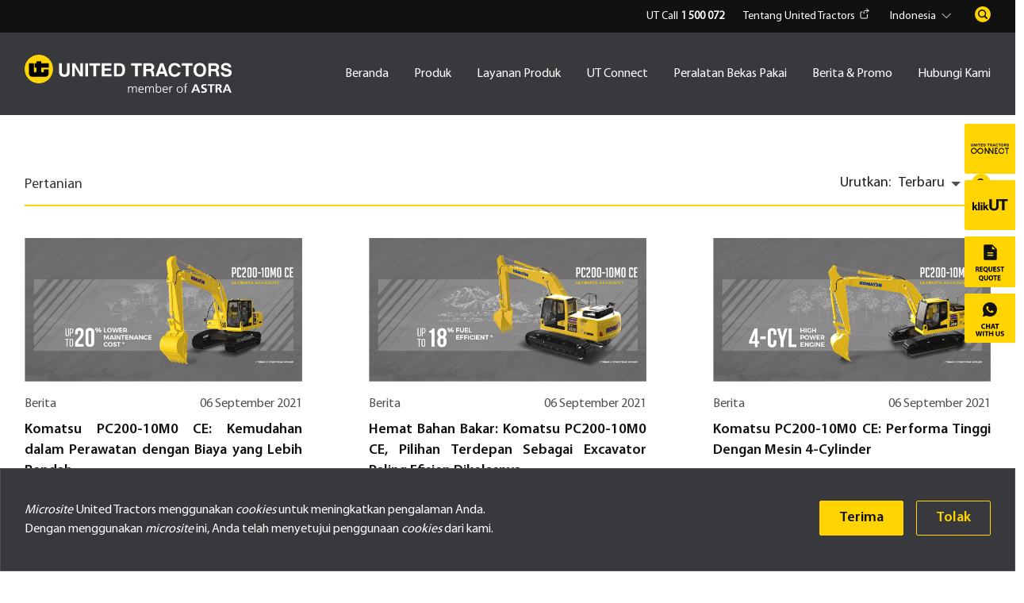

--- FILE ---
content_type: text/html; charset=UTF-8
request_url: https://products.unitedtractors.com/id/tag/pertanian-3/
body_size: 20418
content:

<!DOCTYPE html>
<html>
    
<head>
    <meta charset="UTF-8" />
    <meta http-equiv="X-UA-Compatible" content="IE=edge,chrome=1" />
    <meta name="viewport" content="width=device-width, initial-scale=1" />
    
  
                                         <title>  | 
                                         
                                        United Tractors 
                                                                                                                        </title>
                                       
        
      
    <meta name="theme-color" content="#FFD400" />
    <meta name="referrer" content="same-origin">


	<!-- Google Tag Manager -->
<script>(function(w,d,s,l,i){w[l]=w[l]||[];w[l].push({'gtm.start':
new Date().getTime(),event:'gtm.js'});var f=d.getElementsByTagName(s)[0],
j=d.createElement(s),dl=l!='dataLayer'?'&l='+l:'';j.async=true;j.src=
'https://www.googletagmanager.com/gtm.js?id='+i+dl;f.parentNode.insertBefore(j,f);
})(window,document,'script','dataLayer','GTM-M7K932T');</script>
<!-- End Google Tag Manager -->
	
        <link rel="shortcut icon" href="https://products.unitedtractors.com/wp-content/uploads/2021/03/favicon.png" />
        <link rel="preconnect" href="https://fonts.googleapis.com"/>
    <link rel="preconnect" href="https://fonts.gstatic.com" crossorigin=""/>
  <link href="https://fonts.googleapis.com/css2?family=Source+Sans+3:ital,wght@0,200..900;1,200..900&amp;display=swap" rel="stylesheet"/>
 
		<!-- All in One SEO 4.8.1.1 - aioseo.com -->
	<meta name="robots" content="max-image-preview:large" />
	<link rel="canonical" href="https://products.unitedtractors.com/id/tag/pertanian-3/" />
	<meta name="generator" content="All in One SEO (AIOSEO) 4.8.1.1" />
		<script type="application/ld+json" class="aioseo-schema">
			{"@context":"https:\/\/schema.org","@graph":[{"@type":"BreadcrumbList","@id":"https:\/\/products.unitedtractors.com\/id\/tag\/pertanian-3\/#breadcrumblist","itemListElement":[{"@type":"ListItem","@id":"https:\/\/products.unitedtractors.com\/id\/#listItem","position":1,"name":"Beranda","item":"https:\/\/products.unitedtractors.com\/id\/","nextItem":{"@type":"ListItem","@id":"https:\/\/products.unitedtractors.com\/id\/tag\/pertanian-3\/#listItem","name":"Pertanian"}},{"@type":"ListItem","@id":"https:\/\/products.unitedtractors.com\/id\/tag\/pertanian-3\/#listItem","position":2,"name":"Pertanian","previousItem":{"@type":"ListItem","@id":"https:\/\/products.unitedtractors.com\/id\/#listItem","name":"Beranda"}}]},{"@type":"CollectionPage","@id":"https:\/\/products.unitedtractors.com\/id\/tag\/pertanian-3\/#collectionpage","url":"https:\/\/products.unitedtractors.com\/id\/tag\/pertanian-3\/","name":"Pertanian - United Tractors","inLanguage":"id-ID","isPartOf":{"@id":"https:\/\/products.unitedtractors.com\/id\/#website"},"breadcrumb":{"@id":"https:\/\/products.unitedtractors.com\/id\/tag\/pertanian-3\/#breadcrumblist"}},{"@type":"Organization","@id":"https:\/\/products.unitedtractors.com\/id\/#organization","name":"United Tractors - Penyedia Mesin Konstruksi & Alat Berat Terbesar di Indonsia, Kontraktor Penambangan, Konstruksi Industri dan Energi","description":"- Penyedia Mesin Konstruksi & Alat Berat Terbesar di Indonsia, Kontraktor Penambangan, Konstruksi Industri dan Energi United Tractors","url":"https:\/\/products.unitedtractors.com\/id\/","logo":{"@type":"ImageObject","url":"https:\/\/products.unitedtractors.com\/wp-content\/uploads\/2021\/03\/logo-united-tractors-white.png","@id":"https:\/\/products.unitedtractors.com\/id\/tag\/pertanian-3\/#organizationLogo","width":261,"height":48,"caption":"logo united tractors white"},"image":{"@id":"https:\/\/products.unitedtractors.com\/id\/tag\/pertanian-3\/#organizationLogo"}},{"@type":"WebSite","@id":"https:\/\/products.unitedtractors.com\/id\/#website","url":"https:\/\/products.unitedtractors.com\/id\/","name":"- United Tractors Penyedia Mesin Konstruksi & Alat Berat Terbesar di Indonsia, Kontraktor Penambangan, Konstruksi Industri dan Energi","description":"Penyedia Mesin Konstruksi & Alat Berat Terbesar di Indonsia, Kontraktor Penambangan, Konstruksi Industri dan Energi","inLanguage":"id-ID","publisher":{"@id":"https:\/\/products.unitedtractors.com\/id\/#organization"}}]}
		</script>
		<!-- All in One SEO -->

<link rel='dns-prefetch' href='//api.mapbox.com' />
<link rel="alternate" type="application/rss+xml" title="United Tractors &raquo; Pertanian Umpan Tag" href="https://products.unitedtractors.com/id/tag/pertanian-3/feed/" />
		<!-- This site uses the Google Analytics by MonsterInsights plugin v9.11.1 - Using Analytics tracking - https://www.monsterinsights.com/ -->
		<!-- Note: MonsterInsights is not currently configured on this site. The site owner needs to authenticate with Google Analytics in the MonsterInsights settings panel. -->
					<!-- No tracking code set -->
				<!-- / Google Analytics by MonsterInsights -->
		<style id='wp-img-auto-sizes-contain-inline-css' type='text/css'>
img:is([sizes=auto i],[sizes^="auto," i]){contain-intrinsic-size:3000px 1500px}
/*# sourceURL=wp-img-auto-sizes-contain-inline-css */
</style>
<style id='wp-emoji-styles-inline-css' type='text/css'>

	img.wp-smiley, img.emoji {
		display: inline !important;
		border: none !important;
		box-shadow: none !important;
		height: 1em !important;
		width: 1em !important;
		margin: 0 0.07em !important;
		vertical-align: -0.1em !important;
		background: none !important;
		padding: 0 !important;
	}
/*# sourceURL=wp-emoji-styles-inline-css */
</style>
<style id='wp-block-library-inline-css' type='text/css'>
:root{--wp-block-synced-color:#7a00df;--wp-block-synced-color--rgb:122,0,223;--wp-bound-block-color:var(--wp-block-synced-color);--wp-editor-canvas-background:#ddd;--wp-admin-theme-color:#007cba;--wp-admin-theme-color--rgb:0,124,186;--wp-admin-theme-color-darker-10:#006ba1;--wp-admin-theme-color-darker-10--rgb:0,107,160.5;--wp-admin-theme-color-darker-20:#005a87;--wp-admin-theme-color-darker-20--rgb:0,90,135;--wp-admin-border-width-focus:2px}@media (min-resolution:192dpi){:root{--wp-admin-border-width-focus:1.5px}}.wp-element-button{cursor:pointer}:root .has-very-light-gray-background-color{background-color:#eee}:root .has-very-dark-gray-background-color{background-color:#313131}:root .has-very-light-gray-color{color:#eee}:root .has-very-dark-gray-color{color:#313131}:root .has-vivid-green-cyan-to-vivid-cyan-blue-gradient-background{background:linear-gradient(135deg,#00d084,#0693e3)}:root .has-purple-crush-gradient-background{background:linear-gradient(135deg,#34e2e4,#4721fb 50%,#ab1dfe)}:root .has-hazy-dawn-gradient-background{background:linear-gradient(135deg,#faaca8,#dad0ec)}:root .has-subdued-olive-gradient-background{background:linear-gradient(135deg,#fafae1,#67a671)}:root .has-atomic-cream-gradient-background{background:linear-gradient(135deg,#fdd79a,#004a59)}:root .has-nightshade-gradient-background{background:linear-gradient(135deg,#330968,#31cdcf)}:root .has-midnight-gradient-background{background:linear-gradient(135deg,#020381,#2874fc)}:root{--wp--preset--font-size--normal:16px;--wp--preset--font-size--huge:42px}.has-regular-font-size{font-size:1em}.has-larger-font-size{font-size:2.625em}.has-normal-font-size{font-size:var(--wp--preset--font-size--normal)}.has-huge-font-size{font-size:var(--wp--preset--font-size--huge)}.has-text-align-center{text-align:center}.has-text-align-left{text-align:left}.has-text-align-right{text-align:right}.has-fit-text{white-space:nowrap!important}#end-resizable-editor-section{display:none}.aligncenter{clear:both}.items-justified-left{justify-content:flex-start}.items-justified-center{justify-content:center}.items-justified-right{justify-content:flex-end}.items-justified-space-between{justify-content:space-between}.screen-reader-text{border:0;clip-path:inset(50%);height:1px;margin:-1px;overflow:hidden;padding:0;position:absolute;width:1px;word-wrap:normal!important}.screen-reader-text:focus{background-color:#ddd;clip-path:none;color:#444;display:block;font-size:1em;height:auto;left:5px;line-height:normal;padding:15px 23px 14px;text-decoration:none;top:5px;width:auto;z-index:100000}html :where(.has-border-color){border-style:solid}html :where([style*=border-top-color]){border-top-style:solid}html :where([style*=border-right-color]){border-right-style:solid}html :where([style*=border-bottom-color]){border-bottom-style:solid}html :where([style*=border-left-color]){border-left-style:solid}html :where([style*=border-width]){border-style:solid}html :where([style*=border-top-width]){border-top-style:solid}html :where([style*=border-right-width]){border-right-style:solid}html :where([style*=border-bottom-width]){border-bottom-style:solid}html :where([style*=border-left-width]){border-left-style:solid}html :where(img[class*=wp-image-]){height:auto;max-width:100%}:where(figure){margin:0 0 1em}html :where(.is-position-sticky){--wp-admin--admin-bar--position-offset:var(--wp-admin--admin-bar--height,0px)}@media screen and (max-width:600px){html :where(.is-position-sticky){--wp-admin--admin-bar--position-offset:0px}}

/*# sourceURL=wp-block-library-inline-css */
</style><style id='global-styles-inline-css' type='text/css'>
:root{--wp--preset--aspect-ratio--square: 1;--wp--preset--aspect-ratio--4-3: 4/3;--wp--preset--aspect-ratio--3-4: 3/4;--wp--preset--aspect-ratio--3-2: 3/2;--wp--preset--aspect-ratio--2-3: 2/3;--wp--preset--aspect-ratio--16-9: 16/9;--wp--preset--aspect-ratio--9-16: 9/16;--wp--preset--color--black: #000000;--wp--preset--color--cyan-bluish-gray: #abb8c3;--wp--preset--color--white: #ffffff;--wp--preset--color--pale-pink: #f78da7;--wp--preset--color--vivid-red: #cf2e2e;--wp--preset--color--luminous-vivid-orange: #ff6900;--wp--preset--color--luminous-vivid-amber: #fcb900;--wp--preset--color--light-green-cyan: #7bdcb5;--wp--preset--color--vivid-green-cyan: #00d084;--wp--preset--color--pale-cyan-blue: #8ed1fc;--wp--preset--color--vivid-cyan-blue: #0693e3;--wp--preset--color--vivid-purple: #9b51e0;--wp--preset--gradient--vivid-cyan-blue-to-vivid-purple: linear-gradient(135deg,rgb(6,147,227) 0%,rgb(155,81,224) 100%);--wp--preset--gradient--light-green-cyan-to-vivid-green-cyan: linear-gradient(135deg,rgb(122,220,180) 0%,rgb(0,208,130) 100%);--wp--preset--gradient--luminous-vivid-amber-to-luminous-vivid-orange: linear-gradient(135deg,rgb(252,185,0) 0%,rgb(255,105,0) 100%);--wp--preset--gradient--luminous-vivid-orange-to-vivid-red: linear-gradient(135deg,rgb(255,105,0) 0%,rgb(207,46,46) 100%);--wp--preset--gradient--very-light-gray-to-cyan-bluish-gray: linear-gradient(135deg,rgb(238,238,238) 0%,rgb(169,184,195) 100%);--wp--preset--gradient--cool-to-warm-spectrum: linear-gradient(135deg,rgb(74,234,220) 0%,rgb(151,120,209) 20%,rgb(207,42,186) 40%,rgb(238,44,130) 60%,rgb(251,105,98) 80%,rgb(254,248,76) 100%);--wp--preset--gradient--blush-light-purple: linear-gradient(135deg,rgb(255,206,236) 0%,rgb(152,150,240) 100%);--wp--preset--gradient--blush-bordeaux: linear-gradient(135deg,rgb(254,205,165) 0%,rgb(254,45,45) 50%,rgb(107,0,62) 100%);--wp--preset--gradient--luminous-dusk: linear-gradient(135deg,rgb(255,203,112) 0%,rgb(199,81,192) 50%,rgb(65,88,208) 100%);--wp--preset--gradient--pale-ocean: linear-gradient(135deg,rgb(255,245,203) 0%,rgb(182,227,212) 50%,rgb(51,167,181) 100%);--wp--preset--gradient--electric-grass: linear-gradient(135deg,rgb(202,248,128) 0%,rgb(113,206,126) 100%);--wp--preset--gradient--midnight: linear-gradient(135deg,rgb(2,3,129) 0%,rgb(40,116,252) 100%);--wp--preset--font-size--small: 13px;--wp--preset--font-size--medium: 20px;--wp--preset--font-size--large: 36px;--wp--preset--font-size--x-large: 42px;--wp--preset--spacing--20: 0.44rem;--wp--preset--spacing--30: 0.67rem;--wp--preset--spacing--40: 1rem;--wp--preset--spacing--50: 1.5rem;--wp--preset--spacing--60: 2.25rem;--wp--preset--spacing--70: 3.38rem;--wp--preset--spacing--80: 5.06rem;--wp--preset--shadow--natural: 6px 6px 9px rgba(0, 0, 0, 0.2);--wp--preset--shadow--deep: 12px 12px 50px rgba(0, 0, 0, 0.4);--wp--preset--shadow--sharp: 6px 6px 0px rgba(0, 0, 0, 0.2);--wp--preset--shadow--outlined: 6px 6px 0px -3px rgb(255, 255, 255), 6px 6px rgb(0, 0, 0);--wp--preset--shadow--crisp: 6px 6px 0px rgb(0, 0, 0);}:where(.is-layout-flex){gap: 0.5em;}:where(.is-layout-grid){gap: 0.5em;}body .is-layout-flex{display: flex;}.is-layout-flex{flex-wrap: wrap;align-items: center;}.is-layout-flex > :is(*, div){margin: 0;}body .is-layout-grid{display: grid;}.is-layout-grid > :is(*, div){margin: 0;}:where(.wp-block-columns.is-layout-flex){gap: 2em;}:where(.wp-block-columns.is-layout-grid){gap: 2em;}:where(.wp-block-post-template.is-layout-flex){gap: 1.25em;}:where(.wp-block-post-template.is-layout-grid){gap: 1.25em;}.has-black-color{color: var(--wp--preset--color--black) !important;}.has-cyan-bluish-gray-color{color: var(--wp--preset--color--cyan-bluish-gray) !important;}.has-white-color{color: var(--wp--preset--color--white) !important;}.has-pale-pink-color{color: var(--wp--preset--color--pale-pink) !important;}.has-vivid-red-color{color: var(--wp--preset--color--vivid-red) !important;}.has-luminous-vivid-orange-color{color: var(--wp--preset--color--luminous-vivid-orange) !important;}.has-luminous-vivid-amber-color{color: var(--wp--preset--color--luminous-vivid-amber) !important;}.has-light-green-cyan-color{color: var(--wp--preset--color--light-green-cyan) !important;}.has-vivid-green-cyan-color{color: var(--wp--preset--color--vivid-green-cyan) !important;}.has-pale-cyan-blue-color{color: var(--wp--preset--color--pale-cyan-blue) !important;}.has-vivid-cyan-blue-color{color: var(--wp--preset--color--vivid-cyan-blue) !important;}.has-vivid-purple-color{color: var(--wp--preset--color--vivid-purple) !important;}.has-black-background-color{background-color: var(--wp--preset--color--black) !important;}.has-cyan-bluish-gray-background-color{background-color: var(--wp--preset--color--cyan-bluish-gray) !important;}.has-white-background-color{background-color: var(--wp--preset--color--white) !important;}.has-pale-pink-background-color{background-color: var(--wp--preset--color--pale-pink) !important;}.has-vivid-red-background-color{background-color: var(--wp--preset--color--vivid-red) !important;}.has-luminous-vivid-orange-background-color{background-color: var(--wp--preset--color--luminous-vivid-orange) !important;}.has-luminous-vivid-amber-background-color{background-color: var(--wp--preset--color--luminous-vivid-amber) !important;}.has-light-green-cyan-background-color{background-color: var(--wp--preset--color--light-green-cyan) !important;}.has-vivid-green-cyan-background-color{background-color: var(--wp--preset--color--vivid-green-cyan) !important;}.has-pale-cyan-blue-background-color{background-color: var(--wp--preset--color--pale-cyan-blue) !important;}.has-vivid-cyan-blue-background-color{background-color: var(--wp--preset--color--vivid-cyan-blue) !important;}.has-vivid-purple-background-color{background-color: var(--wp--preset--color--vivid-purple) !important;}.has-black-border-color{border-color: var(--wp--preset--color--black) !important;}.has-cyan-bluish-gray-border-color{border-color: var(--wp--preset--color--cyan-bluish-gray) !important;}.has-white-border-color{border-color: var(--wp--preset--color--white) !important;}.has-pale-pink-border-color{border-color: var(--wp--preset--color--pale-pink) !important;}.has-vivid-red-border-color{border-color: var(--wp--preset--color--vivid-red) !important;}.has-luminous-vivid-orange-border-color{border-color: var(--wp--preset--color--luminous-vivid-orange) !important;}.has-luminous-vivid-amber-border-color{border-color: var(--wp--preset--color--luminous-vivid-amber) !important;}.has-light-green-cyan-border-color{border-color: var(--wp--preset--color--light-green-cyan) !important;}.has-vivid-green-cyan-border-color{border-color: var(--wp--preset--color--vivid-green-cyan) !important;}.has-pale-cyan-blue-border-color{border-color: var(--wp--preset--color--pale-cyan-blue) !important;}.has-vivid-cyan-blue-border-color{border-color: var(--wp--preset--color--vivid-cyan-blue) !important;}.has-vivid-purple-border-color{border-color: var(--wp--preset--color--vivid-purple) !important;}.has-vivid-cyan-blue-to-vivid-purple-gradient-background{background: var(--wp--preset--gradient--vivid-cyan-blue-to-vivid-purple) !important;}.has-light-green-cyan-to-vivid-green-cyan-gradient-background{background: var(--wp--preset--gradient--light-green-cyan-to-vivid-green-cyan) !important;}.has-luminous-vivid-amber-to-luminous-vivid-orange-gradient-background{background: var(--wp--preset--gradient--luminous-vivid-amber-to-luminous-vivid-orange) !important;}.has-luminous-vivid-orange-to-vivid-red-gradient-background{background: var(--wp--preset--gradient--luminous-vivid-orange-to-vivid-red) !important;}.has-very-light-gray-to-cyan-bluish-gray-gradient-background{background: var(--wp--preset--gradient--very-light-gray-to-cyan-bluish-gray) !important;}.has-cool-to-warm-spectrum-gradient-background{background: var(--wp--preset--gradient--cool-to-warm-spectrum) !important;}.has-blush-light-purple-gradient-background{background: var(--wp--preset--gradient--blush-light-purple) !important;}.has-blush-bordeaux-gradient-background{background: var(--wp--preset--gradient--blush-bordeaux) !important;}.has-luminous-dusk-gradient-background{background: var(--wp--preset--gradient--luminous-dusk) !important;}.has-pale-ocean-gradient-background{background: var(--wp--preset--gradient--pale-ocean) !important;}.has-electric-grass-gradient-background{background: var(--wp--preset--gradient--electric-grass) !important;}.has-midnight-gradient-background{background: var(--wp--preset--gradient--midnight) !important;}.has-small-font-size{font-size: var(--wp--preset--font-size--small) !important;}.has-medium-font-size{font-size: var(--wp--preset--font-size--medium) !important;}.has-large-font-size{font-size: var(--wp--preset--font-size--large) !important;}.has-x-large-font-size{font-size: var(--wp--preset--font-size--x-large) !important;}
/*# sourceURL=global-styles-inline-css */
</style>

<style id='classic-theme-styles-inline-css' type='text/css'>
/*! This file is auto-generated */
.wp-block-button__link{color:#fff;background-color:#32373c;border-radius:9999px;box-shadow:none;text-decoration:none;padding:calc(.667em + 2px) calc(1.333em + 2px);font-size:1.125em}.wp-block-file__button{background:#32373c;color:#fff;text-decoration:none}
/*# sourceURL=/wp-includes/css/classic-themes.min.css */
</style>
<link rel='stylesheet' id='taxonomy-image-plugin-public-css' href='https://products.unitedtractors.com/wp-content/themes/harnodsunitedtractors/module/taxonomy-images/css/style.css?ver=0.9.6' type='text/css' media='screen' />
<link rel='stylesheet' id='plugin-css-css' href='https://products.unitedtractors.com/wp-content/themes/harnodsunitedtractors/assets/css/plugin.css?ver=901554877' type='text/css' media='all' />
<link rel='stylesheet' id='harnods_style_defaults-css' href='https://products.unitedtractors.com/wp-content/themes/harnodsunitedtractors/style.css?ver=0.0.1' type='text/css' media='all' />
<link rel='stylesheet' id='main-css-css' href='https://products.unitedtractors.com/wp-content/themes/harnodsunitedtractors/assets/css/main.css?ver=705272063' type='text/css' media='all' />
<link rel='stylesheet' id='https-api-mapbox-com-mapbox-gl-js-v1-11-1-mapbox-gl-css-css' href='https://api.mapbox.com/mapbox-gl-js/v1.11.1/mapbox-gl.css?ver=6.9' type='text/css' media='all' />
<script type="text/javascript" src="https://products.unitedtractors.com/wp-includes/js/jquery/jquery.min.js?ver=3.7.1" id="jquery-core-js"></script>
<script type="text/javascript" src="https://products.unitedtractors.com/wp-includes/js/jquery/jquery-migrate.min.js?ver=3.4.1" id="jquery-migrate-js"></script>
<link rel="https://api.w.org/" href="https://products.unitedtractors.com/id/wp-json/" /><link rel="alternate" title="JSON" type="application/json" href="https://products.unitedtractors.com/id/wp-json/wp/v2/tags/466" /><link rel="EditURI" type="application/rsd+xml" title="RSD" href="https://products.unitedtractors.com/xmlrpc.php?rsd" />
<meta name="generator" content="WordPress 6.9" />
<meta name="generator" content="qTranslate-XT 3.9.1" />
<style type="text/css">
.qtranxs_flag_id {background-image: url(https://products.unitedtractors.com/wp-content/plugins/qtranslate-xt-3.9.1/flags/id.png); background-repeat: no-repeat;}
.qtranxs_flag_en {background-image: url(https://products.unitedtractors.com/wp-content/plugins/qtranslate-xt-3.9.1/flags/gb.png); background-repeat: no-repeat;}
</style>
<link hreflang="id" href="https://products.unitedtractors.com/id/tag/pertanian-3/" rel="alternate" />
<link hreflang="en" href="https://products.unitedtractors.com/en/tag/pertanian-3/" rel="alternate" />
<link hreflang="x-default" href="https://products.unitedtractors.com/id/tag/pertanian-3/" rel="alternate" />
 <script>var home_url = "https://products.unitedtractors.com/id"; </script> <script>var current_url = "https://products.unitedtractors.com/id/tag/pertanian-3"; </script> <script>var url = "/tag/pertanian-3"; </script> <script> var clevertap = {event:[], profile:[], account:[], onUserLogin:[], notifications:[], privacy:[]};	clevertap.account.push({"id": "W6K-5KZ-5R6Z"}); clevertap.privacy.push({optOut: false}); clevertap.privacy.push({useIP: false}); (function () { var wzrk = document.createElement('script'); wzrk.type = 'text/javascript'; wzrk.async = true; wzrk.src = ('https:' == document.location.protocol ? 'https://d2r1yp2w7bby2u.cloudfront.net' : 'http://static.clevertap.com') + '/js/clevertap.min.js'; var s = document.getElementsByTagName('script')[0]; s.parentNode.insertBefore(wzrk, s); function clevertapEventProduct(event, id) { console.log('on event'); clevertap.event.push(event, id); }; function clevertapEvent(event, user){ clevertap.onUserLogin.push({ "Site": { "Name": "Guest", "Phone": "", "Identity": "", "Email": "" }	});	clevertap.profile.push({	"Site" : {	"Name" : "Guest",	"Email" : "",	"CustomerCode" : "",	"Detail Title" : "",	"UTConectID" : "Guest"	}	}); clevertap.event.push(event); }; })(); </script> <link rel="icon" href="https://products.unitedtractors.com/wp-content/uploads/2021/03/favicon-150x150.png" sizes="32x32" /><link rel="icon" href="https://products.unitedtractors.com/wp-content/uploads/2021/03/favicon-300x300.png" sizes="192x192" /><link rel="apple-touch-icon" href="https://products.unitedtractors.com/wp-content/uploads/2021/03/favicon-300x300.png" /><meta name="msapplication-TileImage" content="https://products.unitedtractors.com/wp-content/uploads/2021/03/favicon-300x300.png" /></head><body class="archive tag tag-pertanian-3 tag-466 wp-custom-logo wp-theme-harnodsunitedtractors"> <div id="wrap"> <header class="header animation-on-scroll appear-up" id="header"> <div class="header_top"> <div class="container"> <ul class="header_top-right"> <li><a 1 href="tel: 1 500 072">UT Call <b>1 500 072</b></a></li> <li><a class="about" target="_blank" href="https://www.unitedtractors.com/">Tentang United Tractors<img src="https://products.unitedtractors.com/wp-content/uploads/2021/02/ic-external-link.svg" alt="ic external link"/></a></li> <li> <select id="language-switcher" class="select lang"><option selected="selected" value="id">Indonesia</option><option value="en">English</option></select> </li> <li class="search"> <form action="https://products.unitedtractors.com/id"> <div class="form-group"> <input class="form-control" name="s" type="text"/> <input type="hidden" name="paged"> </div> <div class="form-action"> <button class="btn" type="submit"></button> </div> </form> </li> </ul> </div> </div> <div class="header_main"> <div class="container"> <div class="row"> <div class="col-md-3"> <div class="logo"> <a href="#"> <a href="https://products.unitedtractors.com/id/" class="custom-logo-link" rel="home"><img src="https://products.unitedtractors.com/wp-content/uploads/2021/01/logo-united-tractors.svg" class="custom-logo" alt="logo united tractors" decoding="async" /></a> </a></div> </div> <div class="col-md-9"> <nav class="main-menu"><ul><li class=""><a href="https://products.unitedtractors.com/id/" class="">Beranda</a></li><li class="has-sub "><a href="https://products.unitedtractors.com/id/products/">Produk</a><div class="sub"> <div class="sub-menu-wrap row"><a class="back" href="#">Back</a><div class="col"> <div class="box-brands"><div class="logo-brands"><img src="https://products.unitedtractors.com/wp-content/uploads/2021/02/logo-komatsu.svg" alt="logo komatsu"></div><ul><li> <div class="thubmnail"><img src="https://products.unitedtractors.com/wp-content/uploads/2022/02/MicrosoftTeams-image-21.png" alt="thubmnail"></div><a href="https://products.unitedtractors.com/id/brand/komatsu/backhoe-loader/">Backhoe Loader</a> </li><li> <div class="thubmnail"><img src="https://products.unitedtractors.com/wp-content/uploads/2021/02/thumb-bulldozer.svg" alt="thubmnail"></div><a href="https://products.unitedtractors.com/id/brand/komatsu/bulldozer/">Bulldozer</a> </li><li> <div class="thubmnail"><img src="https://products.unitedtractors.com/wp-content/uploads/2021/02/thumb-forwarder.svg" alt="thubmnail"></div><a href="https://products.unitedtractors.com/id/brand/komatsu/forwarder/">Forwarder</a> </li><li> <div class="thubmnail"><img src="https://products.unitedtractors.com/wp-content/uploads/2021/02/thumb-hydraulic-excavator.svg" alt="thubmnail"></div><a href="https://products.unitedtractors.com/id/brand/komatsu/hydraulic-excavator/">Hydraulic Excavator</a> </li><li> <div class="thubmnail"><img src="https://products.unitedtractors.com/wp-content/uploads/2021/02/thumb-motor-grader.svg" alt="thubmnail"></div><a href="https://products.unitedtractors.com/id/brand/komatsu/motor-grader/">Motor Grader</a> </li><li> <div class="thubmnail"><img src="https://products.unitedtractors.com/wp-content/uploads/2021/02/thumb-off-highway-dump-truck.svg" alt="thubmnail"></div><a href="https://products.unitedtractors.com/id/brand/komatsu/off-highway-dump-truck/">Off Highway Dump Truck</a> </li><li> <div class="thubmnail"><img src="https://products.unitedtractors.com/wp-content/uploads/2021/02/thumb-wheel-dozer.svg" alt="thubmnail"></div><a href="https://products.unitedtractors.com/id/brand/komatsu/wheel-dozer/">Wheel Dozer</a> </li><li> <div class="thubmnail"><img src="https://products.unitedtractors.com/wp-content/uploads/2021/02/thumb-wheel-loader.svg" alt="thubmnail"></div><a href="https://products.unitedtractors.com/id/brand/komatsu/wheel-loader/">Wheel Loader</a> </li></ul></div></div><div class="col"> <div class="box-brands"><div class="logo-brands"><img src="https://products.unitedtractors.com/wp-content/uploads/2021/02/logo-ud-trucks.svg" alt="logo ud trucks"></div><ul><li> <div class="thubmnail"><img src="https://products.unitedtractors.com/wp-content/uploads/2021/02/thumb-quester-dump.svg" alt="thubmnail"></div><a href="https://products.unitedtractors.com/id/brand/ud-trucks/quester-dump/">Quester Dump</a> </li></ul></div></div><div class="col"> <div class="box-brands"><div class="logo-brands"><img src="https://products.unitedtractors.com/wp-content/uploads/2023/10/scania-logo-new-1.png" alt="scania logo new 1"></div><ul><li> <div class="thubmnail"><img src="https://products.unitedtractors.com/wp-content/uploads/2021/03/thumb-29.svg" alt="thubmnail"></div><a href="https://products.unitedtractors.com/id/brand/scania/mining-tipper-heavy-hauler-trucks/">Mining Tipper &amp; Heavy Hauler Trucks</a> </li><li> <div class="thubmnail"><img src="https://products.unitedtractors.com/wp-content/uploads/2021/03/thumb-30.svg" alt="thubmnail"></div><a href="https://products.unitedtractors.com/id/brand/scania/mining-supporting-trucks/">Mining Supporting Trucks</a> </li><li> <div class="thubmnail"><img src="https://products.unitedtractors.com/wp-content/uploads/2021/04/thumb-54-1.svg" alt="thubmnail"></div><a href="https://products.unitedtractors.com/id/brand/scania/fuel-transport-trucks/">Fuel Transport Trucks</a> </li><li> <div class="thubmnail"><img src="https://products.unitedtractors.com/wp-content/uploads/2021/03/thumb-53.svg" alt="thubmnail"></div><a href="https://products.unitedtractors.com/id/brand/scania/general-cargo-trucks/">General Cargo Trucks</a> </li><li> <div class="thubmnail"><img src="https://products.unitedtractors.com/wp-content/uploads/2021/03/thumb-55.svg" alt="thubmnail"></div><a href="https://products.unitedtractors.com/id/brand/scania/heavy-haulage-transport-trucks/">Heavy Haulage Transport Trucks</a> </li><li> <div class="thubmnail"><img src="https://products.unitedtractors.com/wp-content/uploads/2021/02/thumb-31.svg" alt="thubmnail"></div><a href="https://products.unitedtractors.com/id/brand/scania/special-vehicle/">Special Vehicle</a> </li><li> <div class="thubmnail"><img src="https://products.unitedtractors.com/wp-content/uploads/2021/02/thumb-33.svg" alt="thubmnail"></div><a href="https://products.unitedtractors.com/id/brand/scania/coach/">Coach</a> </li><li> <div class="thubmnail"><img src="https://products.unitedtractors.com/wp-content/uploads/2021/02/thumb-32.svg" alt="thubmnail"></div><a href="https://products.unitedtractors.com/id/brand/scania/city-bus/">City Bus</a> </li></ul></div></div><div class="col"> <div class="box-brands"><div class="logo-brands"><img src="https://products.unitedtractors.com/wp-content/uploads/2025/01/bomag-black-logo.png" alt="bomag black logo"></div><ul><li> <div class="thubmnail"><img src="https://products.unitedtractors.com/wp-content/uploads/2021/02/thumb-35.svg" alt="thubmnail"></div><a href="https://products.unitedtractors.com/id/brand/bomag/asphalt-finisher/">Asphalt Finisher</a> </li><li> <div class="thubmnail"><img src="https://products.unitedtractors.com/wp-content/uploads/2021/02/thumb-34.svg" alt="thubmnail"></div><a href="https://products.unitedtractors.com/id/brand/bomag/cold-milling/">Cold Milling</a> </li><li> <div class="thubmnail"><img src="https://products.unitedtractors.com/wp-content/uploads/2021/02/thumb-35.svg" alt="thubmnail"></div><a href="https://products.unitedtractors.com/id/brand/bomag/combination-rollers/">Combination Rollers</a> </li><li> <div class="thubmnail"><img src="https://products.unitedtractors.com/wp-content/uploads/2021/02/thumb-36.svg" alt="thubmnail"></div><a href="https://products.unitedtractors.com/id/brand/bomag/light-equipment/">Light Equipment</a> </li><li> <div class="thubmnail"><img src="https://products.unitedtractors.com/wp-content/uploads/2021/03/thumb-38.svg" alt="thubmnail"></div><a href="https://products.unitedtractors.com/id/brand/bomag/pneumatic-tired-rollers/">Pneumatic Tired Rollers</a> </li><li> <div class="thubmnail"><img src="https://products.unitedtractors.com/wp-content/uploads/2021/02/thumb-39.svg" alt="thubmnail"></div><a href="https://products.unitedtractors.com/id/brand/bomag/refuse-compactors/">Refuse Compactors</a> </li><li> <div class="thubmnail"><img src="https://products.unitedtractors.com/wp-content/uploads/2021/02/thumb-40.svg" alt="thubmnail"></div><a href="https://products.unitedtractors.com/id/brand/bomag/single-drum-rollers/">Single Drum Rollers</a> </li><li> <div class="thubmnail"><img src="https://products.unitedtractors.com/wp-content/uploads/2021/03/thumb-41.svg" alt="thubmnail"></div><a href="https://products.unitedtractors.com/id/brand/bomag/soil-compactors/">Soil Compactors</a> </li><li> <div class="thubmnail"><img src="https://products.unitedtractors.com/wp-content/uploads/2021/02/thumb-42.svg" alt="thubmnail"></div><a href="https://products.unitedtractors.com/id/brand/bomag/stabilizer-and-recycler/">Stabilizer and Recycler</a> </li><li> <div class="thubmnail"><img src="https://products.unitedtractors.com/wp-content/uploads/2021/02/thumb-43.svg" alt="thubmnail"></div><a href="https://products.unitedtractors.com/id/brand/bomag/tandem-vibratory-rollers/">Tandem Vibratory Rollers</a> </li></ul></div></div><div class="col"> <div class="box-brands"><div class="logo-brands"><img src="https://products.unitedtractors.com/wp-content/uploads/2021/02/logo-tadano.svg" alt="logo tadano"></div><ul><li> <div class="thubmnail"><img src="https://products.unitedtractors.com/wp-content/uploads/2021/02/thumb-47.svg" alt="thubmnail"></div><a href="https://products.unitedtractors.com/id/brand/tadano/all-terain-crane/">All Terain Crane</a> </li><li> <div class="thubmnail"><img src="https://products.unitedtractors.com/wp-content/uploads/2022/02/MicrosoftTeams-image-26-156x300-1.png" alt="thubmnail"></div><a href="https://products.unitedtractors.com/id/brand/tadano/lattice-boom-crawler-crane/">Lattice Boom Crawler Crane</a> </li><li> <div class="thubmnail"><img src="https://products.unitedtractors.com/wp-content/uploads/2021/02/thumb-48.svg" alt="thubmnail"></div><a href="https://products.unitedtractors.com/id/brand/tadano/rough-terrain-crane/">Rough Terrain Crane</a> </li><li> <div class="thubmnail"><img src="https://products.unitedtractors.com/wp-content/uploads/2021/02/thumb-50.svg" alt="thubmnail"></div><a href="https://products.unitedtractors.com/id/brand/tadano/telescopic-boom-cargo-crane/">Telescopic Boom Cargo Crane</a> </li><li> <div class="thubmnail"><img src="https://products.unitedtractors.com/wp-content/uploads/2021/02/thumb-51.svg" alt="thubmnail"></div><a href="https://products.unitedtractors.com/id/brand/tadano/telescopic-crawler-crane/">Telescopic Boom Crawler Crane</a> </li><li> <div class="thubmnail"><img src="https://products.unitedtractors.com/wp-content/uploads/2021/02/thumb-52.svg" alt="thubmnail"></div><a href="https://products.unitedtractors.com/id/brand/tadano/truck-crane/">Truck Crane</a> </li></ul></div></div></div><div class="sub-more"><a class="link-warrow" href="https://products.unitedtractors.com/id/products/">Lihat produk kami</a><a class="link-warrow" href="https://products.unitedtractors.com/id/sector/">Lihat produk berdasarkan sector</a></div> </div></li></li><li class=""><a href="https://products.unitedtractors.com/id/product-support/" class="">Layanan Produk</a></li><li class=""><a href="https://products.unitedtractors.com/id/ut-connect/" class="">UT Connect</a></li><li class=""><a href="https://products.unitedtractors.com/id/usedequipment/" class="">Peralatan Bekas Pakai</a></li><li class=""><a href="https://products.unitedtractors.com/id/news-promo/" class="">Berita & Promo</a></li><li class=""><a href="https://products.unitedtractors.com/id/contact-us/" class="">Hubungi Kami</a></li></ul></nav> </div> </div> </div> <div class="icon-menu"><span></span><span></span><span></span></div> </div> </header> <div class="web-wrapper"> <main><div class="news-promo"> <section class="news-promo_content animation-on-scroll appear-up delay"> <div class="container"> <div class="filter_tabs"> <div class="tabs animation-on-scroll appear-up delay"> <div class="nav nav-tabs" id="tabs-all" role="tablist"> <a class="nav-item nav-link animation-on-scroll appear-left" id="tabAll" data-category="" data-toggle="tab" href="#navAll" role="tab" aria-controls="navAll" aria-selected="true"><span>Pertanian</span></a> </div> <div class="filter-search"> <div class="sb"><span>Urutkan:</span> <select id="filter_sorting" name="ordering" class="select" title="Urutkan:"> <option value="desc" selected>Terbaru</option> <option value="asc" >Terlama </option> <option value="title-asc" >A-Z </option> <option value="title-desc" >Z-A</option> </select> </div> <form id="post_search"> <div class="form-group"> <input id="s_input" class="form-control" name="s" type="text" value="" /> </div> <div class="form-action"> <btn class="btn btn-primary" type="submit" form="post_search"></btn> </div> </form> </div> <div class="tab-content"> <div class="tab-pane fade show active" id="navOne" role="tabpanel"> <div class="thumbnews-wrap"> <div class="row"> <div class="col animation-on-scroll appear-up delay"> <div class="thumbnews-box"> <div class="box-img"><a href="https://products.unitedtractors.com/id/berita/komatsu-excavator-20-ton-efisien-pc200-10m0-ce-biaya-perawatan-rendah/"><img src="https://products.unitedtractors.com/wp-content/uploads/2021/09/Final-ENG-Article-4-UT-Komatsu-PC200-10M0-CE-1.jpg"></a></div> <div class="box-text"> <div class="cat-date"><a href="https://products.unitedtractors.com/id/category/berita/">Berita</a><span>06 September 2021</span></div> <h3><a href="https://products.unitedtractors.com/id/berita/komatsu-excavator-20-ton-efisien-pc200-10m0-ce-biaya-perawatan-rendah/">Komatsu PC200-10M0 CE: Kemudahan dalam Perawatan dengan Biaya yang Lebih Rendah</a></h3> </div> </div> </div> <div class="col animation-on-scroll appear-up delay"> <div class="thumbnews-box"> <div class="box-img"><a href="https://products.unitedtractors.com/id/berita/komatsu-excavator-20-ton-efisien-pc200-10m0-ce-hemat-bahan-bakar/"><img src="https://products.unitedtractors.com/wp-content/uploads/2021/09/Final-ENG-Article-3_Komatsu-PC200-10M0-CE-Hemat-Bahan-Bakar-hingga-18-REV1_Sandra.jpg"></a></div> <div class="box-text"> <div class="cat-date"><a href="https://products.unitedtractors.com/id/category/berita/">Berita</a><span>06 September 2021</span></div> <h3><a href="https://products.unitedtractors.com/id/berita/komatsu-excavator-20-ton-efisien-pc200-10m0-ce-hemat-bahan-bakar/">Hemat Bahan Bakar: Komatsu PC200-10M0 CE, Pilihan Terdepan Sebagai Excavator Paling Efisien Dikelasnya</a></h3> </div> </div> </div> <div class="col animation-on-scroll appear-up delay"> <div class="thumbnews-box"> <div class="box-img"><a href="https://products.unitedtractors.com/id/berita/komatsu-excavator-20-ton-efisien-pc200-10m0-ce-performa-tinggi/"><img src="https://products.unitedtractors.com/wp-content/uploads/2021/09/Final-ENG-Article-2_Komatsu-PC200-10M0-CE-Performa-Tinggi-Dengan-Mesin-4-Cylinder_Sandra.jpg"></a></div> <div class="box-text"> <div class="cat-date"><a href="https://products.unitedtractors.com/id/category/berita/">Berita</a><span>06 September 2021</span></div> <h3><a href="https://products.unitedtractors.com/id/berita/komatsu-excavator-20-ton-efisien-pc200-10m0-ce-performa-tinggi/">Komatsu PC200-10M0 CE: Performa Tinggi Dengan Mesin 4-Cylinder</a></h3> </div> </div> </div> <div class="col animation-on-scroll appear-up delay"> <div class="thumbnews-box"> <div class="box-img"><a href="https://products.unitedtractors.com/id/berita/komatsu-excavator-20-ton-efisien-pc200-10m0-ce/"><img src="https://products.unitedtractors.com/wp-content/uploads/2021/08/MicrosoftTeams-image-32-1-scaled.jpg"></a></div> <div class="box-text"> <div class="cat-date"><a href="https://products.unitedtractors.com/id/category/berita/">Berita</a><span>31 Agustus 2021</span></div> <h3><a href="https://products.unitedtractors.com/id/berita/komatsu-excavator-20-ton-efisien-pc200-10m0-ce/">Komatsu PC200-10M0 CE: Raih Efisiensi Pekerjaan Dengan Excavator Terjangkau Di Kelasnya!</a></h3> </div> </div> </div> </div> </div> <div class="pagination-wrap animation-on-scroll appear-up delay"> <div class="pagination"> <ul> </ul> </div> </div> </div> </div> </div> </div> </div> </section></div></main><div class="sticky-button animation-on-scroll appear-left delay"> <a href="https://utconnect.unitedtractors.com/?utm_source=microsite&utm_medium=button%20UTConnect&utm_campaign=microsite" target="_blank"><img src="https://products.unitedtractors.com/wp-content/uploads/2023/10/logo-ut-connect.svg" alt="logo-ut-connect" /></a> <a href="https://utconnect.unitedtractors.com/PartOnlineTransaction?utm_source=microsite&utm_medium=button%20KlikUT&utm_campaign=microsite" target="_blank"><img src="https://products.unitedtractors.com/wp-content/uploads/2021/01/logo-klikut.svg" alt="logo-ut-connect" /></a> <a class="nw-button" href="#modalqt" data-toggle="modal" data-target="#modalqts"><img src="https://products.unitedtractors.com/wp-content/uploads/2023/10/ic-request-sticky.svg" alt="logo-ut-connect" /><img src="https://products.unitedtractors.com/wp-content/uploads/2023/10/text-request-sticky.svg" alt="logo-ut-connect" /></a> <a class="nw-button" href="https://api.whatsapp.com/send?phone=6281511500072&text=Halo,%20Admin%20UT%20Call!%20Saya%20ingin%20bertanya%20mengenai%20promo%20dan%20informasi%20produk%20yang%20tersedia%20di%20website%20product%20United%20Tractors.%20Mohon%20infonya%20ya!" target="_blank"><img src="https://products.unitedtractors.com/wp-content/uploads/2023/10/ic-wa-sticky.svg" alt="logo-ut-connect" /><img src="https://products.unitedtractors.com/wp-content/uploads/2023/10/text-wa-sticky.svg" alt="logo-ut-connect" /></a> <a class="arrow"><img src="https://products.unitedtractors.com/wp-content/themes/harnodsunitedtractors/assets/images/ic-right-white-black.svg" alt="icon-arrow"/></a></div></div> <div class="popupcookies" id="popupcookies" style="display: block;" > <div class="container"> <div class="row justify-between"> <div class="col-lg-6"> <p><em>Microsite</em> United Tractors menggunakan <em>cookies</em> untuk meningkatkan pengalaman Anda. Dengan menggunakan <em>microsite</em> ini, Anda telah menyetujui penggunaan <em>cookies</em> dari kami.</p> </div> <div class="col-lg-6"> <div class="btn-wrap"> <span class="btn btn-primary" onclick="acceptc()" >Terima</span> <span class="btn btn-border" onclick="declinec()" >Tolak</span></div> </div> </div> </div> </div> <footer class="footer animation-on-scroll appear-up delay" id="footer"> <div class="aksen animation-on-scroll appear-right delay"> <span class="aksen-logo" style="background-image: url(https://products.unitedtractors.com/wp-content/themes/harnodsunitedtractors/assets/images/footer-aksen.jpg)"></span> </div> <div class="container"> <div class="logo-footer animation-on-scroll appear-right delay"><a href="https://products.unitedtractors.com/id/" class="custom-logo-link" rel="home"><img src="https://products.unitedtractors.com/wp-content/uploads/2021/01/logo-united-tractors.svg" class="custom-logo" alt="logo united tractors" decoding="async" /></a></div> <div class="row footer__menu justify-content-between"> <div class="col-md-2 animation-on-scroll appear-up delay"><h3 class="footer_menu-title">Tentang Kami</h3><div class="menu-about-container"><ul id="menu-about" class="menu"><li id="menu-item-71" class="menu-item menu-item-type-custom menu-item-object-custom menu-item-71"><a target="_blank" href="https://www.unitedtractors.com/">Tentang United Tractors</a></li><li id="menu-item-880" class="menu-item menu-item-type-post_type menu-item-object-page menu-item-880"><a href="https://products.unitedtractors.com/id/ut-connect/">UT Connect</a></li><li id="menu-item-434" class="menu-item menu-item-type-custom menu-item-object-custom menu-item-434"><a target="_blank" href="https://www.klikut.com/">Klik UT</a></li><li id="menu-item-435" class="menu-item menu-item-type-custom menu-item-object-custom menu-item-435"><a href="https://products.unitedtractors.com/id/category/tips/">Tips &#038; Trik</a></li><li id="menu-item-881" class="menu-item menu-item-type-post_type menu-item-object-page menu-item-881"><a href="https://products.unitedtractors.com/id/usedequipment/">Peralatan Bekas Pakai</a></li><li id="menu-item-882" class="menu-item menu-item-type-post_type menu-item-object-page current_page_parent menu-item-882"><a href="https://products.unitedtractors.com/id/news-promo/">Berita &#038; Promo</a></li><li id="menu-item-883" class="menu-item menu-item-type-post_type menu-item-object-page menu-item-883"><a href="https://products.unitedtractors.com/id/contact-us/">Hubungi Kami</a></li></ul></div></div> <div class="col-md-2 animation-on-scroll appear-up delay"><h3 class="footer_menu-title">Produk</h3><div class="menu-product-container"><ul id="menu-product" class="menu"><li id="menu-item-73" class="menu-item menu-item-type-taxonomy menu-item-object-utx_brand menu-item-73"><a href="https://products.unitedtractors.com/id/brand/komatsu/">KOMATSU</a></li><li id="menu-item-74" class="menu-item menu-item-type-taxonomy menu-item-object-utx_brand menu-item-74"><a href="https://products.unitedtractors.com/id/brand/ud-trucks/">UD TRUCKS</a></li><li id="menu-item-494" class="menu-item menu-item-type-taxonomy menu-item-object-utx_brand menu-item-494"><a href="https://products.unitedtractors.com/id/brand/scania/">SCANIA</a></li><li id="menu-item-495" class="menu-item menu-item-type-taxonomy menu-item-object-utx_brand menu-item-495"><a href="https://products.unitedtractors.com/id/brand/bomag/">BOMAG</a></li><li id="menu-item-496" class="menu-item menu-item-type-taxonomy menu-item-object-utx_brand menu-item-496"><a href="https://products.unitedtractors.com/id/brand/tadano/">TADANO</a></li></ul></div></div> <div class="col-md-5 animation-on-scroll appear-up delay"><h3 class="footer_menu-title">Layanan Produk</h3><div class="menu-product-support-container"><ul id="menu-product-support" class="menu two-col"><li id="menu-item-1114" class="menu-item menu-item-type-post_type menu-item-object-page menu-item-1114"><a href="https://products.unitedtractors.com/id/product-support/parts-program/">Parts Program</a></li><li id="menu-item-1115" class="menu-item menu-item-type-post_type menu-item-object-page menu-item-1115"><a href="https://products.unitedtractors.com/id/product-support/service-program/">Service Program</a></li><li id="menu-item-1116" class="menu-item menu-item-type-post_type menu-item-object-page menu-item-1116"><a href="https://products.unitedtractors.com/id/product-support/warehouse-distribution/">Warehouse Distribution</a></li><li id="menu-item-1117" class="menu-item menu-item-type-post_type menu-item-object-page menu-item-1117"><a href="https://products.unitedtractors.com/id/product-support/financing-program/">Financing Program</a></li><li id="menu-item-1118" class="menu-item menu-item-type-post_type menu-item-object-page menu-item-1118"><a href="https://products.unitedtractors.com/id/product-support/training-center/">Training Center</a></li><li id="menu-item-1119" class="menu-item menu-item-type-post_type menu-item-object-page menu-item-1119"><a href="https://products.unitedtractors.com/id/product-support/mechanic/">Mechanic</a></li><li id="menu-item-1120" class="menu-item menu-item-type-post_type menu-item-object-page menu-item-1120"><a href="https://products.unitedtractors.com/id/product-support/multi-channel/">Multichannel</a></li><li id="menu-item-1121" class="menu-item menu-item-type-post_type menu-item-object-page menu-item-1121"><a href="https://products.unitedtractors.com/id/product-support/workshop-remanufacturing/">Workshop &#038; Remanufacturing</a></li></ul></div></div> <div class="col-md-3 animation-on-scroll appear-up delay"> <div class="chw-widget"><form id="subs_1420"><div class="form-group"><input type="hidden" id="_subs_nonce" name="_subs_nonce" value="03e611203e" /><input type="hidden" name="_wp_http_referer" value="/id/tag/pertanian-3/" /><h3 class="footer_menu-title">Berlangganan newsletter kami</h3><input type="hidden" name="action" value="save_newsletter_form_to_newsletter_cpt"><input class="form-control" name="newsletter_email" type="email" placeholder="Masukkan alamat email anda" /></div></form></div> </div> </div> </div> <div class="footer__sosmedlang animation-on-scroll appear-up delay"> <div class="container"> <div class="wrapper"> <div class="lang animation-on-scroll appear-up delay"> <select id="language-switcher" class="select lang"><option selected="selected" value="id">Indonesia</option><option value="en">English</option></select> </div> <div class="sosmed animation-on-scroll appear-up delay"> <p>Ikuti Kami</p> <a class="animation-on-scroll appear-left delay" target="_blank" href="https://api.whatsapp.com/send?phone=6281511500072&text=Halo,%20Admin%20UT%20Call!%20Saya%20ingin%20bertanya%20mengenai%20promo%20dan%20informasi%20produk%20yang%20tersedia%20di%20website%20product%20United%20Tractors.%20Mohon%20infonya%20ya!"><img class="svg" img src="https://products.unitedtractors.com/wp-content/uploads/2021/01/ic-wa.svg" alt="ic wa" /></a> <a class="animation-on-scroll appear-left delay" target="_blank" href="https://facebook.com/ptunitedtractorstbk"><img class="svg" img src="https://products.unitedtractors.com/wp-content/uploads/2021/01/ic-facebook.svg" alt="ic facebook" /></a> <a class="animation-on-scroll appear-left delay" target="_blank" href="https://twitter.com/unitedtractors"><img class="svg" img src="https://products.unitedtractors.com/wp-content/uploads/2021/01/ic-twitter.svg" alt="ic twitter" /></a> <a class="animation-on-scroll appear-left delay" target="_blank" href="https://www.youtube.com/unitedtractors"><img class="svg" img src="https://products.unitedtractors.com/wp-content/uploads/2021/01/ic-youtube.svg" alt="ic youtube" /></a> <a class="animation-on-scroll appear-left delay" target="_blank" href="https://www.instagram.com/unitedtractorsofficial"><img class="svg" img src="https://products.unitedtractors.com/wp-content/uploads/2021/01/ic-ig.svg" alt="ic ig" /></a> </div> </div> </div> </div> <div class="footer__bottom animation-on-scroll appear-up delay"> <div class="container"> <div class="row"> <div class="col-lg-7 col-md-6"><span>PT United Tractors Tbk</span> <address>Jl. Raya Bekasi Km 22, Cakung, Jakarta Timur Indonesia, 13910</address> </div> <div class="col-lg-5 col-md-6"> <div class="fotb-link"> <a href="https://www.unitedtractors.com/kebijakan-privasi/" target="_blank">Kebijakan Privasi</a> </div> <div class="copy-right"> <p>© 2026 PT United Tractors Tbk</p> </div> </div> </div> </div> </div></footer> <div class="modal newmodal modalthank fade" id="thanksubmission3" tabindex="-1" role="dialog"> <div class="modal-dialog modal-dialog-centered modal-md" role="document"> <div class="modal-content"> <div class="modal-body text-center"> <h3></h3> <p> </p><a class="btn btn-primary" href="#0" data-dismiss="modal">Close</a> </div> </div> </div></div> <style> .dropup{ width: 100%; }</style><div class="modal newmodal fade" id="modalqts" tabindex="-1" role="dialog"> <div class="modal-dialog modal-dialog-centered modal-md" role="document"> <div class="modal-content"><a class="modal-close" href="#0" data-dismiss="modal" aria-label="Close"></a> <div class="modal-body"> <h2>Ajukan Penawaran</h2> <form id="qfor"> <div class="form-wrapper"> <div class="form-group" id="gname"> <input type="hidden" name="action" id="action" class="form-control" value="save_quotation_form_to_quotation_cpt_sticky"> <input type="hidden" name="quotation_product_id" id="quotation_product_id" class="form-control" value="111"> <label>Nama Lengkap *</label> <input class="form-control" type="text" required id="quotation_full_name" name="quotation_full_name" placeholder="Nama Lengkap"/> <div class="error-msg" id="pesanname" style="display:none;">Nama harus diisi.</div> </div> <div class="form-group" id="gcompany"> <label>Perusahaan *</label> <input class="form-control" type="text" required name="quotation_company" id="quotation_company" placeholder="Perusahaan"/> <div class="error-msg" id="pesancompany" style="display:none;">Nama Perusahaan harus diisi.</div> </div> <div class="form-group" id="gmail"> <label>Alamat Email *</label> <input class="form-control" type="email" onkeydown="vemail()" required name="quotation_email" id="quotation_email" placeholder="Alamat Email"/> <div class="error-msg" id="pesanemail" style="display:none;">Email harus diisi dan harus valid</div> </div> <div class="form-group" id="gphone"> <label>Nomor Telepon *</label> <input class="form-control" type="number" onkeypress="return isNumberKey(event)" required name="quotation_contact" id="quotation_contact" placeholder="Nomor Telepon"/> <div class="error-msg" id="pesanphone" style="display:none;">Telepon harus diisi.</div> </div> <div class="form-group" id="gcity"> <label>Kota *</label> <select class="form-control" id="city" required title="Pilih Kota" name="quotation_city"> <option style="color:black" value="Adaro Pasar Panas">Adaro Pasar Panas</option> <option style="color:black" value="Adaro Wara">Adaro Wara</option> <option style="color:black" value="Ambon">Ambon</option> <option style="color:black" value="Balikpapan">Balikpapan</option> <option style="color:black" value="Banda Aceh">Banda Aceh</option> <option style="color:black" value="Bandar Lampung">Bandar Lampung</option> <option style="color:black" value="Bandung">Bandung</option> <option style="color:black" value="Banjarbaru">Banjarbaru</option> <option style="color:black" value="Banjarmasin">Banjarmasin</option> <option style="color:black" value="Batam">Batam</option> <option style="color:black" value="Batukajang">Batukajang</option> <option style="color:black" value="Batulicin">Batulicin</option> <option style="color:black" value="Bendili">Bendili</option> <option style="color:black" value="Bengalon">Bengalon</option> <option style="color:black" value="Bengkulu">Bengkulu</option> <option style="color:black" value="Binungan">Binungan</option> <option style="color:black" value="Binungan Labanan">Binungan Labanan</option> <option style="color:black" value="Bogor">Bogor</option> <option style="color:black" value="Bontang">Bontang</option> <option style="color:black" value="Buhut">Buhut</option> <option style="color:black" value="Cianjur">Cianjur</option> <option style="color:black" value="Damai Bharinto">Damai Bharinto</option> <option style="color:black" value="Denpasar">Denpasar</option> <option style="color:black" value="Freeport">Freeport</option> <option style="color:black" value="Gorontalo">Gorontalo</option> <option style="color:black" value="Jakarta">Jakarta</option> <option style="color:black" value="Jambi">Jambi</option> <option style="color:black" value="Jayapura">Jayapura</option> <option style="color:black" value="Jembayan">Jembayan</option> <option style="color:black" value="Kendari">Kendari</option> <option style="color:black" value="Kupang">Kupang</option> <option style="color:black" value="Lati">Lati</option> <option style="color:black" value="Loajanan">Loajanan</option> <option style="color:black" value="Loreh">Loreh</option> <option style="color:black" value="Makassar">Makassar</option> <option style="color:black" value="Mamuju">Mamuju</option> <option style="color:black" value="Mamuju">Mamuju</option> <option style="color:black" value="Manado">Manado</option> <option style="color:black" value="Manokwari">Manokwari</option> <option style="color:black" value="Mataram">Mataram</option> <option style="color:black" value="Medan">Medan</option> <option style="color:black" value="Merauke">Merauke</option> <option style="color:black" value="Morowali">Morowali</option> <option style="color:black" value="Muaralawa">Muaralawa</option> <option style="color:black" value="Muaratae">Muaratae</option> <option style="color:black" value="Muarateweh">Muarateweh</option> <option style="color:black" value="Nabire">Nabire</option> <option style="color:black" value="Padang">Padang</option> <option style="color:black" value="Palangkaraya">Palangkaraya</option> <option style="color:black" value="Palembang">Palembang</option> <option style="color:black" value="Palu">Palu</option> <option style="color:black" value="Pangkal Pinang">Pangkal Pinang</option> <option style="color:black" value="Pekanbaru">Pekanbaru</option> <option style="color:black" value="Pontianak">Pontianak</option> <option style="color:black" value="Rantau">Rantau</option> <option style="color:black" value="Samarinda">Samarinda</option> <option style="color:black" value="Sambarata">Sambarata</option> <option style="color:black" value="Sampit">Sampit</option> <option style="color:black" value="Sanga sanga">Sanga sanga</option> <option style="color:black" value="Sangatta">Sangatta</option> <option style="color:black" value="Satui">Satui</option> <option style="color:black" value="Semarang">Semarang</option> <option style="color:black" value="Separi">Separi</option> <option style="color:black" value="Serang">Serang</option> <option style="color:black" value="Sofifi">Sofifi</option> <option style="color:black" value="Soroako">Soroako</option> <option style="color:black" value="Sorong">Sorong</option> <option style="color:black" value="Sumbawa">Sumbawa</option> <option style="color:black" value="Sungai Danau">Sungai Danau</option> <option style="color:black" value="Surabaya">Surabaya</option> <option style="color:black" value="Tabang">Tabang</option> <option style="color:black" value="Tanjung Enim">Tanjung Enim</option> <option style="color:black" value="Tanjung Redeb">Tanjung Redeb</option> <option style="color:black" value="Tanjung Selor">Tanjung Selor</option> <option style="color:black" value="Tanjung Tutupan">Tanjung Tutupan</option> <option style="color:black" value="Tanjungpinang">Tanjungpinang</option> <option style="color:black" value="Tarakan">Tarakan</option> <option style="color:black" value="Ternate">Ternate</option> <option style="color:black" value="Timika">Timika</option> <option style="color:black" value="Tuhup">Tuhup</option> <option style="color:black" value="Ujung Pandang">Ujung Pandang</option> <option style="color:black" value="Wamena">Wamena</option> <option style="color:black" value="Yogyakarta">Yogyakarta</option> </select> <div class="error-msg" id="pesancity" style="display:none;">Kota harus diisi.</div> </div> <div class="form-group"> <label>Kategori *</label> <select class="select" id="selectCat-qta" required title="Select Category"> <option value="product">Produk</option> <option value="layanan produk">Layanan Produk</option> <option value="lainnya">Lainnya</option> </select> <div class="error-msg" id="pesancateg" style="display:none;">Kategori harus diisi.</div> </div> <div class="childgroup hidden" id="product"> <div id="brandnya" class="form-group"> <label>Merek *</label> <select id="idbrand" onchange="gettype()" class="select" title="Select product brand"> <option value="komatsu">KOMATSU</option> <option value="ud-trucks">UD TRUCKS</option> <option value="scania">SCANIA</option> <option value="bomag">BOMAG</option> <option value="tadano">TADANO</option> </select> <div class="error-msg" id="pesanmerek" style="display:none;">Merek harus diisi.</div> </div> <div id="typekon"> <div id='divmerek' class="form-group"> <label>Tipe *</label> <select id="type" onchange="getmodel()" id="idtype" class="select" title="Select product type"> </select> <div class="error-msg" id="pesantype" style="display:none;">Model harus diisi.</div> </div> </div> <div id="modelkon"> <div id="model" class="form-group "> <label>Model *</label> <select required class="select" id="quotation_unitmodel" name="quotation_unitmodel" title="Select product model"> </select> <div class="error-msg" id="pesanmodel" style="display:none;">Model harus diisi.</div> </div> </div> </div> <div class="form-group" id="gpesane"> <label>Pesan *</label> <textarea required class="form-control" id="quotation_message" name="quotation_message" type="text" rows="3"></textarea> <div class="error-msg" id="pesanmsg" style="display:none;">Pesan harus diisi.</div> </div> <div class="form-action text-right"> <img id="gform_ajax_spinner_3" class="gform_ajax_spinner mr-4 hidden" src="https://products.unitedtractors.com/wp-content/plugins/gravityforms/images/spinner.svg" alt> <button class="btn btn-primary small" onclick="fquotes()" id="squotationsubmit" name="squotationsubmit" type="button">Kirim</button> </div> </div> </form> </div> </div> </div> </div> <div class="modal newmodal modalthank fade" id="thanksubmission2" tabindex="-1" role="dialog"> <div class="modal-dialog modal-dialog-centered modal-md" role="document"> <div class="modal-content"> <div class="modal-body text-center"> <h3>Permintaan Anda sedang diproses.</h3> <p><p>Halo,<br />Terima kasih telah menghubungi kami! Permintaan Anda telah kami terima dan akan segera kami hubungi kembali.</p><p>Salam,<br />United Tractors</p> </p><a class="btn btn-primary" href="#0" data-dismiss="modal">Close</a> </div> </div> </div> </div> <script> function isNumberKey(evt){ var charCode = (evt.which) ? evt.which : evt.keyCode; if (charCode > 31 && (charCode < 48 || charCode > 57)) return false; return true; }	function vemail(){ var groupnya = document.getElementById('gmail').value; var pesannya = document.getElementById('pesanemail').value; var emailinputnya = document.getElementById('quotation_email').value; if(emailinputnya === "" || emailinputnya === null || emailinputnya === undefined) { pesannya.style.display="block"; groupnya.setAttribute("Class", "form-group error"); } else{ if(/^[a-z0-9][a-z0-9-_\.]+@([a-z]|[a-z0-9]?[a-z0-9-]+[a-z0-9])\.[a-z0-9]{2,10}(?:\.[a-z]{2,10})?$/.test(emailinputnya)) { pesannya.style.display="none";	groupnya.setAttribute("Class", "form-group"); } else{ pesannya.style.display="block"; groupnya.setAttribute("Class", "form-group error"); } } } </script> </div></div><script type="speculationrules">{"prefetch":[{"source":"document","where":{"and":[{"href_matches":"/id/*"},{"not":{"href_matches":["/wp-*.php","/wp-admin/*","/wp-content/uploads/*","/wp-content/*","/wp-content/plugins/*","/wp-content/themes/harnodsunitedtractors/*","/id/*\\?(.+)"]}},{"not":{"selector_matches":"a[rel~=\"nofollow\"]"}},{"not":{"selector_matches":".no-prefetch, .no-prefetch a"}}]},"eagerness":"conservative"}]}</script><script type="text/html" id="tmpl-osm-marker-input"><div class="locate"><a class="dashicons dashicons-location" data-name="locate-marker"><span class="screen-reader-text">Locate Marker</span></a></div><div class="input"><input type="text" data-name="label" /></div><div class="tools"><a class="acf-icon -minus small light acf-js-tooltip" href="#" data-name="remove-marker" title="Remove Marker"></a></div></script><script type="text/javascript" src="https://products.unitedtractors.com/wp-includes/js/jquery/jquery.form.min.js?ver=4.3.0" id="jquery-form-js"></script><script type="text/javascript" src="https://products.unitedtractors.com/wp-content/themes/harnodsunitedtractors/assets/js/plugins.js?ver=1738117619" id="plugins-js-js"></script><script type="text/javascript" src="https://products.unitedtractors.com/wp-content/themes/harnodsunitedtractors/assets/js/main.js?ver=889038196" id="main-js-js"></script><script type="text/javascript" src="https://products.unitedtractors.com/wp-content/themes/harnodsunitedtractors/assets/js/infinite-scroll.pkgd.js?ver=2060639653" id="infinite-scroll-pkgd-js-js"></script><script type="text/javascript" src="https://products.unitedtractors.com/wp-content/themes/harnodsunitedtractors/assets/js/masonry.pkgd.js?ver=1480430966" id="masonry-pkgd-js-js"></script><script type="text/javascript" src="https://products.unitedtractors.com/wp-content/themes/harnodsunitedtractors/assets/js/operator.js?ver=887743758" id="operator-js-js"></script><script type="text/javascript" src="https://products.unitedtractors.com/wp-content/themes/harnodsunitedtractors/assets/js/custom.js?ver=154153266" id="custom-js-js"></script><script type="text/javascript" id="prevent-xss-vulnerability-js-extra">/* <![CDATA[ */
var selfXss = {"message":""};
//# sourceURL=prevent-xss-vulnerability-js-extra
/* ]]> */</script><script type="text/javascript" src="https://products.unitedtractors.com/wp-content/plugins/prevent-xss-vulnerability/assets/js/script-2.0.2.min.js?ver=1" id="prevent-xss-vulnerability-js"></script><script id="wp-emoji-settings" type="application/json">{"baseUrl":"https://s.w.org/images/core/emoji/17.0.2/72x72/","ext":".png","svgUrl":"https://s.w.org/images/core/emoji/17.0.2/svg/","svgExt":".svg","source":{"concatemoji":"https://products.unitedtractors.com/wp-includes/js/wp-emoji-release.min.js?ver=6.9"}}</script><script type="module">/* <![CDATA[ */
/*! This file is auto-generated */
const a=JSON.parse(document.getElementById("wp-emoji-settings").textContent),o=(window._wpemojiSettings=a,"wpEmojiSettingsSupports"),s=["flag","emoji"];function i(e){try{var t={supportTests:e,timestamp:(new Date).valueOf()};sessionStorage.setItem(o,JSON.stringify(t))}catch(e){}}function c(e,t,n){e.clearRect(0,0,e.canvas.width,e.canvas.height),e.fillText(t,0,0);t=new Uint32Array(e.getImageData(0,0,e.canvas.width,e.canvas.height).data);e.clearRect(0,0,e.canvas.width,e.canvas.height),e.fillText(n,0,0);const a=new Uint32Array(e.getImageData(0,0,e.canvas.width,e.canvas.height).data);return t.every((e,t)=>e===a[t])}function p(e,t){e.clearRect(0,0,e.canvas.width,e.canvas.height),e.fillText(t,0,0);var n=e.getImageData(16,16,1,1);for(let e=0;e<n.data.length;e++)if(0!==n.data[e])return!1;return!0}function u(e,t,n,a){switch(t){case"flag":return n(e,"\ud83c\udff3\ufe0f\u200d\u26a7\ufe0f","\ud83c\udff3\ufe0f\u200b\u26a7\ufe0f")?!1:!n(e,"\ud83c\udde8\ud83c\uddf6","\ud83c\udde8\u200b\ud83c\uddf6")&&!n(e,"\ud83c\udff4\udb40\udc67\udb40\udc62\udb40\udc65\udb40\udc6e\udb40\udc67\udb40\udc7f","\ud83c\udff4\u200b\udb40\udc67\u200b\udb40\udc62\u200b\udb40\udc65\u200b\udb40\udc6e\u200b\udb40\udc67\u200b\udb40\udc7f");case"emoji":return!a(e,"\ud83e\u1fac8")}return!1}function f(e,t,n,a){let r;const o=(r="undefined"!=typeof WorkerGlobalScope&&self instanceof WorkerGlobalScope?new OffscreenCanvas(300,150):document.createElement("canvas")).getContext("2d",{willReadFrequently:!0}),s=(o.textBaseline="top",o.font="600 32px Arial",{});return e.forEach(e=>{s[e]=t(o,e,n,a)}),s}function r(e){var t=document.createElement("script");t.src=e,t.defer=!0,document.head.appendChild(t)}a.supports={everything:!0,everythingExceptFlag:!0},new Promise(t=>{let n=function(){try{var e=JSON.parse(sessionStorage.getItem(o));if("object"==typeof e&&"number"==typeof e.timestamp&&(new Date).valueOf()<e.timestamp+604800&&"object"==typeof e.supportTests)return e.supportTests}catch(e){}return null}();if(!n){if("undefined"!=typeof Worker&&"undefined"!=typeof OffscreenCanvas&&"undefined"!=typeof URL&&URL.createObjectURL&&"undefined"!=typeof Blob)try{var e="postMessage("+f.toString()+"("+[JSON.stringify(s),u.toString(),c.toString(),p.toString()].join(",")+"));",a=new Blob([e],{type:"text/javascript"});const r=new Worker(URL.createObjectURL(a),{name:"wpTestEmojiSupports"});return void(r.onmessage=e=>{i(n=e.data),r.terminate(),t(n)})}catch(e){}i(n=f(s,u,c,p))}t(n)}).then(e=>{for(const n in e)a.supports[n]=e[n],a.supports.everything=a.supports.everything&&a.supports[n],"flag"!==n&&(a.supports.everythingExceptFlag=a.supports.everythingExceptFlag&&a.supports[n]);var t;a.supports.everythingExceptFlag=a.supports.everythingExceptFlag&&!a.supports.flag,a.supports.everything||((t=a.source||{}).concatemoji?r(t.concatemoji):t.wpemoji&&t.twemoji&&(r(t.twemoji),r(t.wpemoji)))});
//# sourceURL=https://products.unitedtractors.com/wp-includes/js/wp-emoji-loader.min.js
/* ]]> */</script> <script> $(document).ready(function() { function insertParam(key, value) { key = escape(key); value = escape(value); var kvp = document.location.search.substr(1).split('&'); if (kvp == '') { document.location.search = '?' + key + '=' + value; } else { var i = kvp.length; var x; while (i--) { x = kvp[i].split('='); if (x[0] == key) { x[1] = value; kvp[i] = x.join('='); break; } } if (i < 0) { kvp[kvp.length] = [key, value].join('='); } /*this will reload the page, it's likely better to store this until finished*/ document.location.search = kvp.join('&'); } } function addQSParm(mainUrl, name, value) { var re = new RegExp("([?&]" + name + "=)[^&]+", ""); function add(sep) { mainUrl += sep + name + "=" + encodeURIComponent(value); } function change() { mainUrl = mainUrl.replace(re, "$1" + encodeURIComponent(value)); } if (mainUrl.indexOf("?") === -1) { add("?"); } else { if (re.test(mainUrl)) { change(); } else { add("&"); } } return mainUrl; } var goToUrl = $('.nav-item'); var page_link = $('.page-link'); var sorting_link = $('#filter_sorting'); var s_form = $('#post_search'); goToUrl.on('click', function(e) { let encodedUrl; e.preventDefault(); var activeSector = $(this).data('category'); var searchPostInput = $('#s_input').val(); var postSorting = $('#filter_sorting').val(); encodedUrl = addQSParm('https://products.unitedtractors.com/id/uncategorized/466/', 'ordering', postSorting); if (activeSector) { encodedUrl = addQSParm(encodedUrl, 'category', activeSector); } if (searchPostInput) { encodedUrl = addQSParm(encodedUrl, 's', searchPostInput); } window.location.href = encodedUrl + "#tabs-all"; /* window.location.href = addQSParm('https://products.unitedtractors.com/id/uncategorized/466/','category',activeSector);*/ }); page_link.on('click', function(e) { let encodedUrl; e.preventDefault(); var activeSector = $('.nav-item.active').data('category'); var searchPostInput = $('#s_input').val(); var postSorting = $('#filter_sorting').val(); encodedUrl = addQSParm($(this).attr('href'), 'ordering', postSorting); if (activeSector) { encodedUrl = addQSParm(encodedUrl, 'category', activeSector); } if (searchPostInput) { encodedUrl = addQSParm(encodedUrl, 's', searchPostInput); } console.log(encodedUrl); window.location.href = encodedUrl + "#tabs-all"; }); sorting_link.on('change', function(e) { $(this).selectpicker('refresh'); let encodedUrl; var activeSector = $('.nav-item.active').data('category'); var searchPostInput = $('#s_input').val(); var postSorting = $(this).val(); encodedUrl = addQSParm('https://products.unitedtractors.com/id/tag/pertanian-3/', 'ordering', postSorting); if (activeSector) { encodedUrl = addQSParm(encodedUrl, 'category', activeSector); } if (searchPostInput) { encodedUrl = addQSParm(encodedUrl, 's', searchPostInput); } console.log(encodedUrl); window.location.href = encodedUrl + "#tabs-all"; }); }); </script> <script> $(function () { let fsub = $('#subs_1420'); function sendSubs(fSsub){ $.ajax({ type: "POST", url: "https://products.unitedtractors.com/wp-admin/admin-ajax.php", data: fSsub.serialize(), dataType: "json", beforeSend(data){ console.log(data); }, success: function (response) { fsub.replaceWith('<h3 class="footer_menu-title">Terima kasih Anda telah berlangganan</h3>') },	error: function(response){	result = response.responseJSON;	if(response.status==422){	$.each(result.data,function (index, value) {	elm=$('[name="'+index+'"]');	elm.attr('placeholder',value);	console.log(index+' '+value);	});	}	} }); } fsub.keypress(function (e) { var key = e.which; if(key == 13) { e.preventDefault(); sendSubs($(this)); } }); }); </script> <script> $(function () { function addQSParm(mainUrl, name, value) { var re = new RegExp("([?&]" + name + "=)[^&]+", ""); function add(sep) { mainUrl += sep + name + "=" + encodeURIComponent(value); } function change() { mainUrl = mainUrl.replace(re, "$1" + encodeURIComponent(value)); } if (mainUrl.indexOf("?") === -1) { add("?"); } else { if (re.test(mainUrl)) { change(); } else { add("&"); } } return mainUrl; } const selectID = $('.select > .lang'); $(selectID).on('change', function () { let hrefAttribute = $(this).val(); console.log(hrefAttribute); newUrl = addQSParm('/id/tag/pertanian-3/','lang', hrefAttribute); window.location.href = newUrl; }); });</script><div id="custom-alert" style="display:none; position:fixed; top:0; left:0; width:100%; height:100%; background:rgba(0,0,0,0.4); z-index:9999; justify-content:center; align-items:center;"> <div style="background:#fff; padding:20px 30px; border-radius:8px; text-align:center; max-width:300px;"> <p id="alert-message" style="margin-bottom:20px;">Pesan</p> <button id="alert-ok" style="padding:8px 16px;">OK</button> </div></div></div></body></html><script>function showAlert(message) {	const alertBox = document.getElementById("custom-alert");	const messageEl = document.getElementById("alert-message");	const okBtn = document.getElementById("alert-ok");	messageEl.textContent = message;	alertBox.style.display = "flex";	okBtn.onclick = function () {	alertBox.style.display = "none";	};
}</script> <script type="text/javascript" src="https://cdnjs.cloudflare.com/ajax/libs/jquery-cookie/1.4.1/jquery.cookie.min.js"></script> <script> $(document).ready(function() { $('#popbanerLandscape').modal('show'); $.cookie("bpopup" , "openpopup"); }); </script> <script> window.addEventListener('beforeunload',function(){ sessionStorage.removeItem('bpopup');
});</script> <script> $(document).ready(function() { $("#selectCat-qta").on('change', function() { var selectedValue = $(this).val(); $('.childgroup').hide('slow'); $('#' + selectedValue).show('slow'); }); });	function tengkyu(){	$('#thanksubmission2').modal('show'); } </script> <script> function gettype(){ var slugmerek = document.getElementById('idbrand').value; $.ajax({ type: 'POST', url: 'https://products.unitedtractors.com/wp-admin/admin-ajax.php', dataType: "html", data: { action : 'get_type_ajax_posts', merekslug : slugmerek}, success: function( response ) { $( '#typekon' ).html( response ); $(".select").selectpicker('refresh'); $(".btn").selectpicker('refresh'); $(".dropdown-toggle").selectpicker('refresh'); $(".btn-light").selectpicker('refresh'); $(".dropdown").selectpicker('refresh'); $(".dropup").selectpicker('refresh'); }	}); }	function getmodel(){ var slugtype = document.getElementById('idtype').value; $.ajax({ type: 'POST', url: 'https://products.unitedtractors.com/wp-admin/admin-ajax.php', dataType: "html", data: { action : 'get_model_ajax_posts', typeslug : slugtype}, success: function( response ) { $( '#modelkon' ).html( response ); $(".select").selectpicker('refresh'); }	}); }	function fquotes(){ var sendajax = "no"; var kategorinya = document.getElementById('selectCat-qta').value; var actionnya = document.getElementById('action').value; var product_id = document.getElementById('quotation_product_id').value; var full_name = document.getElementById('quotation_full_name').value; var unit_model = document.getElementById('quotation_unitmodel').value; var brand = document.getElementById('idbrand').value; var company = document.getElementById('quotation_company').value; let email = document.getElementById('quotation_email').value; var contact = document.getElementById('quotation_contact').value; var city = document.getElementById('city').value; var message = document.getElementById('quotation_message').value; var unitmodel = document.getElementById('quotation_unitmodel').value; document.getElementById('pesanemail').style.display="none"; document.getElementById('gmail').setAttribute("Class", "form-group"); if(full_name === "" || full_name === null || full_name === undefined) {	document.getElementById('quotation_full_name').placeholder = "Type your name here";	document.getElementById('quotation_full_name').focus();	document.getElementById('pesanname').style.display="block"; document.getElementById('gname').setAttribute("Class", "form-group error"); } else { document.getElementById('pesanname').style.display="none"; document.getElementById('gname').setAttribute("Class", "form-group"); if(company === "" || company === null || company === undefined) {	document.getElementById('quotation_company').placeholder = "Type your company here"; document.getElementById('quotation_company').focus(); document.getElementById('pesancompany').style.display="block"; document.getElementById('gcompany').setAttribute("Class", "form-group error");	} else { document.getElementById('pesancompany').style.display="none"; document.getElementById('gcompany').setAttribute("Class", "form-group"); if(email === "" || email === null || email === undefined) { document.getElementById('quotation_email').placeholder = "Type email here"; document.getElementById('quotation_email').focus(); document.getElementById('pesanemail').style.display="block"; document.getElementById('gmail').setAttribute("Class", "form-group error"); } else{ if(/^[a-z0-9][a-z0-9-_\.]+@([a-z]|[a-z0-9]?[a-z0-9-]+[a-z0-9])\.[a-z0-9]{2,10}(?:\.[a-z]{2,10})?$/.test(email)) { document.getElementById('pesanemail').style.display="none"; document.getElementById('gmail').setAttribute("Class", "form-group"); if(contact === "" || contact === null || contact === undefined) { document.getElementById('quotation_contact').placeholder = "Type phone here";	document.getElementById('quotation_contact').focus(); document.getElementById('pesanphone').style.display="block";	document.getElementById('gphone').setAttribute("Class", "form-group error"); }else{ document.getElementById('pesanphone').style.display="none";	document.getElementById('gphone').setAttribute("Class", "form-group"); if(city === ""){ document.getElementById('gcity').focus(); document.getElementById('pesancity').style.display="block"; document.getElementById('gcity').setAttribute("Class", "form-group error"); } else{ document.getElementById('pesancity').style.display="none"; document.getElementById('gcity').setAttribute("Class", "form-group"); if(kategorinya === "" ){ document.getElementById('pesancateg').style.display="block"; } else{ document.getElementById('pesancateg').style.display="none"; if(kategorinya === "product"){ if(unitmodel === "" || unitmodel === null || unitmodel === undefined) { document.getElementById('quotation_unitmodel').focus(); document.getElementById('pesanmodel').style.display="block"; } else{ if(message === ""){ document.getElementById('gpesane').setAttribute("Class", "form-group error"); document.getElementById('pesanmsg').style.display="block"; } else{ document.getElementById('gpesane').setAttribute("Class", "form-group"); document.getElementById('pesanmsg').style.display="none"; document.getElementById('pesanmodel').style.display="none";	sendajax = "yes"; } } } else{	if(message === ""){ document.getElementById('gpesane').setAttribute("Class", "form-group error"); document.getElementById('pesanmsg').style.display="block"; sendajax = "no"; } else{ document.getElementById('gpesane').setAttribute("Class", "form-group"); document.getElementById('pesanmsg').style.display="none"; unitmodel = "";	sendajax = "yes"; } } } } } } else{ document.getElementById('pesanemail').style.display="block"; document.getElementById('gmail').setAttribute("Class", "form-group error"); document.getElementById('quotation_email').focus(); } } } } if(sendajax === "yes"){ $('#gform_ajax_spinner_3').show(); $.ajax({ type: 'POST', url: 'https://products.unitedtractors.com/wp-admin/admin-ajax.php', dataType: "json", data: {	action : "save_quotation_form_to_quotation_cpt_sticky",	quotation_product_id : product_id,	quotation_full_name : full_name,	quotation_unitmodel : unit_model, quotation_brand : brand, quotation_company : company, quotation_email : email, quotation_contact : contact, quotation_city : city,	quotation_category : kategorinya, quotation_message : message	}, success: function( response ) { if(kategorinya === "product"){ document.getElementById('selectCat-qta').selectedIndex = 0;	document.getElementById('city').selectedIndex = 0; document.getElementById('idbrand').selectedIndex = 0;	document.getElementById('idtype').selectedIndex = 0;	document.getElementById('quotation_unitmodel').selectedIndex = 0; $("#idbrand").selectpicker('refresh'); $("#idtype").selectpicker('refresh'); $("#quotation_unitmodel").selectpicker('refresh'); } else{ document.getElementById('selectCat-qta').selectedIndex = 0;	document.getElementById('city').selectedIndex = 0; } $("#city").selectpicker('refresh'); $("#selectCat-qta").selectpicker('refresh'); document.getElementById('qfor').reset(); $('#gform_ajax_spinner_3').hide(); $('#modalqts').modal('hide'); setTimeout(tengkyu, 1000); }	}); } } </script> <script> function acceptc(){ document.getElementById('popupcookies').style.display = "none"; $.cookie("UserIP" , "18.221.180.57"); } function declinec(){ document.getElementById('popupcookies').style.display = "none"; $.cookie("UserIP" , "decline"); } </script>


--- FILE ---
content_type: image/svg+xml
request_url: https://products.unitedtractors.com/wp-content/uploads/2021/02/thumb-34.svg
body_size: 19063
content:
<svg width="32" height="32" viewBox="0 0 32 32" fill="none" xmlns="http://www.w3.org/2000/svg" xmlns:xlink="http://www.w3.org/1999/xlink">
<rect width="32" height="32" fill="white"/>
<rect y="5" width="32" height="21" fill="url(#pattern0)"/>
<defs>
<pattern id="pattern0" patternContentUnits="objectBoundingBox" width="1" height="1">
<use xlink:href="#image0" transform="translate(-0.0551724 -0.159574) scale(0.00689655 0.0106383)"/>
</pattern>
<image id="image0" width="153" height="140" xlink:href="[data-uri]"/>
</defs>
</svg>


--- FILE ---
content_type: image/svg+xml
request_url: https://products.unitedtractors.com/wp-content/uploads/2021/02/logo-ud-trucks.svg
body_size: 4190
content:
<svg width="208" height="38" viewBox="0 0 208 38" fill="none" xmlns="http://www.w3.org/2000/svg">
<g clip-path="url(#clip0)">
<path fill-rule="evenodd" clip-rule="evenodd" d="M85.6297 10.8789C82.7617 10.8454 79.6753 10.9403 78.3142 11.0129V26.7783C78.9471 26.823 83.0922 26.862 85.6969 26.8341C92.6203 26.7615 94.6985 24.7909 94.7209 18.6109C94.7433 12.5928 91.9033 10.9403 85.6297 10.8789ZM67.3129 27.2137C71.4468 27.2137 73.4801 26.1698 74.55 24.7406C75.2278 23.8418 75.5582 22.8369 75.5582 21.3799V11.0129H70.9482V21.0282C70.9482 21.6255 70.9146 22.1112 70.8194 22.5522C70.4777 24.1321 69.3182 24.6848 67.3129 24.6848C65.3132 24.6848 64.1312 24.1321 63.7952 22.5522C63.7055 22.1224 63.6831 21.6255 63.6831 21.0282C63.6831 21.0282 63.6775 11.8168 63.6775 11.0129H59.0731V21.3799C59.0731 22.6974 59.3476 23.8697 60.0086 24.6736C61.2633 26.1977 63.1902 27.2137 67.3129 27.2137ZM85.9602 24.2773C84.6214 24.3331 82.885 24.2605 82.885 24.2605V13.4413C83.8764 13.4078 84.7503 13.3743 85.8257 13.3967C88.7441 13.4525 90.0604 14.1894 90.0604 18.6109C90.0604 23.2891 89.2146 24.1544 85.9602 24.2773ZM118.208 11.0184H101.84V14.2396H107.705V26.7783H112.259V14.2396H118.208V11.0184ZM138.11 26.7783L132.553 20.6653C133.746 20.4811 134.771 20.1126 135.41 19.5208C136.189 18.8118 136.693 17.8237 136.693 15.8977C136.693 13.8935 136.121 12.6542 135.158 11.9787C133.864 11.0799 132.049 10.8845 128.156 10.8677C124.56 10.851 121.485 10.985 120.74 11.0184V26.7783H125.305V13.4637C126.207 13.4078 127.601 13.3687 128.173 13.3687C129.965 13.3687 130.8 13.5251 131.427 14.0275C131.87 14.3736 132.178 14.8761 132.189 15.9256C132.189 16.7798 132.021 17.405 131.567 17.8628C131.27 18.1698 130.677 18.4155 129.892 18.4825C129.349 18.5215 128.688 18.516 128.33 18.5271C127.467 18.5606 126.985 18.6276 126.789 18.9793C126.431 19.6213 126.929 20.3694 127.697 21.2682C128.571 22.2787 131.427 25.5501 132.497 26.7783H138.11ZM147.229 27.2975C151.352 27.2975 153.385 26.2479 154.455 24.8244C155.144 23.9256 155.469 22.9207 155.469 21.4636V11.1748H150.864V21.1063C150.864 21.7092 150.825 22.1893 150.724 22.636C150.388 24.2103 149.223 24.7685 147.229 24.7685C145.229 24.7685 144.036 24.2103 143.706 22.636C143.61 22.2061 143.588 21.7092 143.588 21.1063C143.588 21.1063 143.582 11.9005 143.582 11.1748H138.984V21.4636C138.984 22.7811 139.253 23.959 139.919 24.7574C141.168 26.2758 143.095 27.2975 147.229 27.2975ZM167.12 13.5921C169.629 13.4971 172.901 13.7037 172.901 13.7037V11.0631C172.901 11.0631 170.206 10.8175 166.969 10.8175C162.768 10.8175 160.768 11.56 159.502 12.7937C158.275 13.9996 157.877 15.8809 157.877 18.8844C157.877 21.8879 158.264 23.7692 159.502 24.9863C160.661 26.1195 162.964 26.9067 167.013 26.9067C170.313 26.9067 172.917 26.7392 172.917 26.7392V24.0428C172.917 24.0428 169.702 24.2382 167.12 24.1433C163.776 24.0205 162.555 23.4454 162.538 18.89C162.555 14.3011 163.776 13.726 167.12 13.5921ZM184.669 18.2871L191.503 11.0352H186.759L180.014 18.1977V11.0352H175.432V26.7783H180.014V19.3813L186.019 26.7783H191.665L184.669 18.2871ZM206.42 19.6995C206.022 19.4148 205.507 19.1021 204.7 18.7225C203.703 18.2647 202.247 17.5837 198.746 16.0875C197.732 15.6521 196.97 15.2389 196.992 14.6081C197.009 13.9493 197.609 13.7428 199.138 13.6814C200.225 13.6367 203.877 13.6367 207.148 13.8098V11.1078C202.168 10.7282 198.819 10.89 197.463 10.9961C194.281 11.2473 192.696 12.509 192.399 14.5467C192.108 16.5564 193.038 17.9186 196.264 19.3422C198.583 20.3582 201.485 21.6757 201.485 21.6757C202.56 22.1503 203.087 22.4127 203.053 23.0714C203.031 23.518 202.818 23.8083 202.028 23.9814C201.429 24.1042 200.51 24.1544 198.925 24.1377C196.247 24.1098 193.693 23.9981 192.741 23.9646V26.7783C193.486 26.8174 196.259 27.0016 199.015 27.0351C203.753 27.0909 205.098 26.5717 206.039 26.0358C207.12 25.4273 207.747 24.5061 207.865 23.0882C207.971 21.7595 207.585 20.5201 206.42 19.6995Z" fill="#4D4D4F"/>
<path fill-rule="evenodd" clip-rule="evenodd" d="M24.7634 1.22311C10.9893 1.22311 0.985107 8.70389 0.985107 18.9983C0.985107 29.2928 10.9893 36.7736 24.7634 36.7736C38.5374 36.7736 48.536 29.2928 48.536 18.9983C48.536 8.70389 38.5374 1.22311 24.7634 1.22311Z" fill="#E62129"/>
<path fill-rule="evenodd" clip-rule="evenodd" d="M24.7641 0.402039C29.8054 0.402039 35.0036 1.37901 39.4848 3.74606C43.249 5.73349 46.4698 8.70347 48.2007 12.6392C49.0857 14.6546 49.5226 16.7983 49.5226 18.9979C49.5226 21.1975 49.0857 23.3412 48.2007 25.3566C46.4698 29.2923 43.249 32.2623 39.4848 34.2553C35.0036 36.6224 29.8054 37.5994 24.7641 37.5994C19.7172 37.5994 14.519 36.6168 10.0378 34.2498C6.26805 32.2623 3.0472 29.2868 1.32195 25.351C0.436915 23.3356 0 21.1919 0 18.9979C0 16.8039 0.436915 14.6602 1.32195 12.6448C3.0472 8.70905 6.26805 5.73349 10.0378 3.74606C14.519 1.37901 19.7172 0.402039 24.7641 0.402039ZM24.7641 34.7689C29.1389 34.7689 33.6537 33.926 37.5411 31.8604C40.7451 30.1577 43.4954 27.6175 44.9462 24.2512C45.6688 22.5876 46.0217 20.8123 46.0217 18.9979C46.0217 17.1891 45.6688 15.425 44.9462 13.7614C43.4954 10.395 40.7339 7.86048 37.5299 6.15777C33.6481 4.10335 29.1333 3.25478 24.7641 3.25478C20.395 3.25478 15.8746 4.10335 11.9928 6.15777C8.78871 7.8549 6.03279 10.3838 4.5764 13.7502C3.85381 15.4138 3.49532 17.1835 3.49532 18.9979C3.49532 20.8067 3.84821 22.5764 4.5652 24.24C6.01598 27.612 8.77191 30.1521 11.976 31.8548C15.8634 33.9204 20.3894 34.7689 24.7641 34.7689Z" fill="url(#paint0_linear)"/>
<path fill-rule="evenodd" clip-rule="evenodd" d="M24.7639 35.1209C12.2446 35.1209 3.14219 28.3156 3.14219 18.9981C3.14219 9.68067 12.2614 2.90889 24.7639 2.90889C37.2384 2.90889 46.3744 9.68067 46.3744 18.9981C46.3744 28.3156 37.2832 35.1209 24.7639 35.1209ZM24.7639 0.748398C10.6202 0.748398 0.352661 8.43015 0.352661 18.9981C0.352661 29.5717 10.6202 37.2479 24.7639 37.2479C38.9076 37.2479 49.1695 29.5717 49.1695 18.9981C49.1695 8.43015 38.9076 0.748398 24.7639 0.748398Z" fill="url(#paint1_linear)"/>
<path fill-rule="evenodd" clip-rule="evenodd" d="M26.7252 11.1806H27.2013C29.2515 11.1806 31.296 11.175 33.3461 11.2029C34.0463 11.2141 34.7465 11.2197 35.4411 11.2253C36.3709 11.2364 37.2952 11.2364 38.2194 11.2867C38.6955 11.3146 39.1661 11.3481 39.6366 11.4095C40.1183 11.4765 40.6561 11.5714 41.1042 11.7612C42.9078 12.5149 43.6752 14.0333 44.1626 15.8254C44.4146 16.7633 44.5267 17.7235 44.5267 18.6893C44.5267 19.9342 44.3362 21.2294 43.9105 22.4018C43.3952 23.8198 42.4765 25.3997 41.0258 26.0138C40.1407 26.3934 39.2109 26.5218 38.2586 26.5944C36.5726 26.7228 34.8753 26.7172 33.1893 26.7395C30.1645 26.7786 27.1397 26.7842 24.1149 26.7842L23.3923 26.7786L26.7252 11.1806ZM16.4745 23.4625L18.8551 12.7661C18.9167 12.4702 18.9783 12.152 19.0736 11.8673C19.1352 11.6719 19.2248 11.4821 19.3985 11.3592C19.4321 11.3369 19.4713 11.3146 19.5105 11.2923C19.6729 11.2085 19.8522 11.175 20.037 11.1639C20.2835 11.1471 20.5356 11.1471 20.782 11.1415H21.5046C22.0256 11.1415 22.5409 11.1415 23.0618 11.1359H25.997L22.6417 26.8568H22.4121C20.2779 26.8568 18.1437 26.8344 16.004 26.8065C15.0741 26.7953 14.1443 26.7786 13.2144 26.7507C12.5535 26.7339 11.8813 26.706 11.2203 26.6502C10.3353 26.572 9.46705 26.4436 8.64363 26.0863C7.05841 25.3997 6.13417 23.8868 5.59643 22.3125C5.18752 21.1289 4.99707 19.8728 4.99707 18.6223C4.99707 16.5009 5.55722 14.3236 6.70552 12.526C6.98559 12.0906 7.31608 11.6272 7.82021 11.4318C8.03307 11.3481 8.28514 11.3202 8.50919 11.3034C8.85088 11.2755 9.20378 11.2755 9.54547 11.2699L11.3771 11.2308C11.7188 11.2253 12.0773 11.2253 12.419 11.2476C12.7383 11.2755 13.0632 11.4151 13.1472 11.75C13.1584 11.8003 13.1696 11.8505 13.1696 11.9008C13.1696 12.1129 13.1024 12.3195 13.0352 12.5149H13.0296V12.5204C12.9568 12.6991 12.8895 12.8777 12.8167 13.0564V13.0675C12.0157 14.921 11.3828 17.0257 11.3828 19.0578C11.3828 19.3201 11.394 19.5825 11.4164 19.8449C11.5004 20.8945 11.7412 22.145 12.5927 22.8596C13.192 23.3564 14.2339 23.4346 14.9845 23.4569C15.4774 23.4737 15.976 23.4737 16.4745 23.4625ZM30.9263 23.4569L32.8084 23.4513C33.8615 23.4457 35.5251 23.5016 36.4774 23.0661C37.2672 22.7088 37.6145 21.8491 37.8441 21.0731C38.2698 19.6384 38.3595 18.1869 38.141 16.7075C38.0402 16.0096 37.8721 15.2504 37.2504 14.8205C36.5558 14.3348 35.2618 14.3851 34.4384 14.3851H32.7692C32.1586 17.4109 31.5537 20.4367 30.9263 23.4569Z" fill="url(#paint2_linear)"/>
<path fill-rule="evenodd" clip-rule="evenodd" d="M26.8918 11.3878L23.6485 26.5726H24.1191C27.1383 26.5782 30.1631 26.567 33.1823 26.528C34.8515 26.5056 36.5767 26.5168 38.2404 26.3884C39.1702 26.3158 40.0777 26.193 40.9459 25.8246C42.3351 25.2328 43.2201 23.6864 43.713 22.3354C44.1275 21.1854 44.318 19.9069 44.318 18.6899C44.318 17.7409 44.206 16.7974 43.9595 15.8818C43.489 14.1456 42.7552 12.6774 41.0243 11.9516C40.2681 11.639 39.019 11.5385 38.2068 11.4939C37.2881 11.4436 36.3639 11.4436 35.4396 11.438C34.7395 11.4324 34.0393 11.4269 33.3391 11.4157C31.2946 11.3878 29.25 11.3934 27.1999 11.3878H26.8918ZM8.72621 25.8971C10.0706 26.4777 11.6502 26.5391 16.0081 26.595C18.0583 26.6229 20.2148 26.6396 22.4106 26.6508H22.4722L25.7379 11.3431H24.612C23.3293 11.3431 20.7862 11.3543 20.7862 11.3543C20.0804 11.3655 19.7723 11.3487 19.5147 11.5329C19.3018 11.6837 19.229 12.0242 19.0553 12.8114L16.6411 23.6696C16.6411 23.6696 15.7449 23.692 14.9775 23.6696C14.0252 23.6417 13.0561 23.5189 12.4568 23.0221C11.7958 22.4694 11.3421 21.5315 11.2077 19.8679C11.1853 19.5999 11.1741 19.3319 11.1741 19.0584C11.1741 17.0933 11.7622 14.983 12.6192 12.9844C12.6192 12.9844 12.7313 12.6997 12.8377 12.4429C12.8825 12.3201 12.9553 12.1024 12.9553 11.9014C12.9553 11.6837 12.7985 11.4883 12.4008 11.4604C12.0143 11.4324 11.3757 11.4436 11.3757 11.4436L9.54963 11.4771C8.7038 11.4939 8.21087 11.505 7.89719 11.6278C7.53309 11.7674 7.25302 12.0577 6.87772 12.6383C5.77423 14.3689 5.20288 16.5015 5.20288 18.6229C5.20288 19.8623 5.39333 21.096 5.79104 22.2461C6.45761 24.1888 7.47708 25.3556 8.72621 25.8971ZM30.6728 23.6696C31.3226 20.5043 31.9611 17.3389 32.5941 14.1735H34.437C35.3108 14.1791 36.616 14.1289 37.3722 14.6481C38.0443 15.117 38.2348 15.9042 38.3468 16.6746C38.5709 18.1931 38.4756 19.6613 38.0387 21.1351C37.7923 21.9781 37.417 22.8657 36.5655 23.2565C35.5797 23.7087 33.8712 23.6473 32.807 23.6585L30.6728 23.6696Z" fill="url(#paint3_linear)"/>
</g>
<defs>
<linearGradient id="paint0_linear" x1="25.9697" y1="0.11174" x2="23.5668" y2="37.8857" gradientUnits="userSpaceOnUse">
<stop stop-color="#585959"/>
<stop offset="0.502" stop-color="#FEFEFE"/>
<stop offset="1" stop-color="#62615F"/>
</linearGradient>
<linearGradient id="paint1_linear" x1="25.9474" y1="0.460332" x2="23.5886" y2="37.5375" gradientUnits="userSpaceOnUse">
<stop stop-color="#D9D9DA"/>
<stop offset="0.502" stop-color="#FEFEFE"/>
<stop offset="1" stop-color="#D9D9DA"/>
</linearGradient>
<linearGradient id="paint2_linear" x1="24.4129" y1="10.6776" x2="25.1038" y2="27.3158" gradientUnits="userSpaceOnUse">
<stop stop-color="#566892"/>
<stop offset="0.49" stop-color="#FEFEFE"/>
<stop offset="1" stop-color="#474443"/>
</linearGradient>
<linearGradient id="paint3_linear" x1="24.4202" y1="10.8859" x2="25.0938" y2="27.1088" gradientUnits="userSpaceOnUse">
<stop stop-color="#C9CACA"/>
<stop offset="0.49" stop-color="#FEFEFE"/>
<stop offset="1" stop-color="#C9CACA"/>
</linearGradient>
<clipPath id="clip0">
<rect width="207.971" height="38.0001" fill="white"/>
</clipPath>
</defs>
</svg>


--- FILE ---
content_type: image/svg+xml
request_url: https://products.unitedtractors.com/wp-content/uploads/2021/02/thumb-motor-grader.svg
body_size: 18041
content:
<svg width="32" height="32" viewBox="0 0 32 32" fill="none" xmlns="http://www.w3.org/2000/svg" xmlns:xlink="http://www.w3.org/1999/xlink">
<rect width="32" height="32" fill="white"/>
<rect y="9" width="32" height="14" fill="url(#pattern0)"/>
<defs>
<pattern id="pattern0" patternContentUnits="objectBoundingBox" width="1" height="1">
<use xlink:href="#image0" transform="translate(0 -0.0044335) scale(0.00689655 0.0157635)"/>
</pattern>
<image id="image0" width="145" height="64" xlink:href="[data-uri]"/>
</defs>
</svg>


--- FILE ---
content_type: image/svg+xml
request_url: https://products.unitedtractors.com/wp-content/uploads/2021/02/thumb-hydraulic-excavator.svg
body_size: 16277
content:
<svg width="32" height="32" viewBox="0 0 32 32" fill="none" xmlns="http://www.w3.org/2000/svg" xmlns:xlink="http://www.w3.org/1999/xlink">
<rect width="32" height="32" fill="white"/>
<rect y="4" width="32" height="24" fill="url(#pattern0)"/>
<defs>
<pattern id="pattern0" patternContentUnits="objectBoundingBox" width="1" height="1">
<use xlink:href="#image0" transform="scale(0.0078125 0.0104167)"/>
</pattern>
<image id="image0" width="128" height="96" xlink:href="[data-uri]"/>
</defs>
</svg>


--- FILE ---
content_type: image/svg+xml
request_url: https://products.unitedtractors.com/wp-content/uploads/2021/02/thumb-51.svg
body_size: 11872
content:
<svg width="32" height="32" viewBox="0 0 32 32" fill="none" xmlns="http://www.w3.org/2000/svg" xmlns:xlink="http://www.w3.org/1999/xlink">
<rect width="32" height="32" fill="white"/>
<rect y="9" width="32" height="13" fill="url(#pattern0)"/>
<defs>
<pattern id="pattern0" patternContentUnits="objectBoundingBox" width="1" height="1">
<use xlink:href="#image0" transform="translate(0 -0.0167352) scale(0.00763359 0.0187904)"/>
</pattern>
<image id="image0" width="131" height="55" xlink:href="[data-uri]"/>
</defs>
</svg>


--- FILE ---
content_type: image/svg+xml
request_url: https://products.unitedtractors.com/wp-content/uploads/2021/02/thumb-bulldozer.svg
body_size: 14331
content:
<svg width="32" height="32" viewBox="0 0 32 32" fill="none" xmlns="http://www.w3.org/2000/svg" xmlns:xlink="http://www.w3.org/1999/xlink">
<rect width="32" height="32" fill="white"/>
<rect y="6" width="32" height="21" fill="url(#pattern0)"/>
<defs>
<pattern id="pattern0" patternContentUnits="objectBoundingBox" width="1" height="1">
<use xlink:href="#image0" transform="translate(0 -0.0100888) scale(0.00847458 0.0129136)"/>
</pattern>
<image id="image0" width="118" height="79" xlink:href="[data-uri]"/>
</defs>
</svg>


--- FILE ---
content_type: image/svg+xml
request_url: https://products.unitedtractors.com/wp-content/uploads/2021/02/thumb-42.svg
body_size: 13693
content:
<svg width="32" height="32" viewBox="0 0 32 32" fill="none" xmlns="http://www.w3.org/2000/svg" xmlns:xlink="http://www.w3.org/1999/xlink">
<rect width="32" height="32" fill="white"/>
<rect y="7" width="32" height="17" fill="url(#pattern0)"/>
<defs>
<pattern id="pattern0" patternContentUnits="objectBoundingBox" width="1" height="1">
<use xlink:href="#image0" transform="translate(0 -0.00735294) scale(0.0078125 0.0147059)"/>
</pattern>
<image id="image0" width="128" height="69" xlink:href="[data-uri]"/>
</defs>
</svg>


--- FILE ---
content_type: image/svg+xml
request_url: https://products.unitedtractors.com/wp-content/uploads/2021/02/thumb-off-highway-dump-truck.svg
body_size: 16769
content:
<svg width="32" height="32" viewBox="0 0 32 32" fill="none" xmlns="http://www.w3.org/2000/svg" xmlns:xlink="http://www.w3.org/1999/xlink">
<rect width="32" height="32" fill="white"/>
<rect y="7" width="32" height="19" fill="url(#pattern0)"/>
<defs>
<pattern id="pattern0" patternContentUnits="objectBoundingBox" width="1" height="1">
<use xlink:href="#image0" transform="translate(-0.000214041) scale(0.00813356 0.0136986)"/>
</pattern>
<image id="image0" width="123" height="73" xlink:href="[data-uri]"/>
</defs>
</svg>


--- FILE ---
content_type: image/svg+xml
request_url: https://products.unitedtractors.com/wp-content/uploads/2023/10/text-wa-sticky.svg
body_size: 840
content:
<?xml version="1.0" encoding="UTF-8"?> <svg xmlns="http://www.w3.org/2000/svg" width="40" height="18" viewBox="0 0 40 18" fill="none"><path d="M13.1367 5.80542L13.3839 7.0684C13.083 7.21698 12.4059 7.38679 11.5247 7.38679C9.02061 7.38679 7.73096 5.83726 7.73096 3.79953C7.73096 1.35849 9.49348 0 11.6859 0C12.5349 0 13.1797 0.169812 13.4699 0.318397L13.1367 1.60259C12.8036 1.46462 12.3415 1.33726 11.7611 1.33726C10.4607 1.33726 9.45049 2.11203 9.45049 3.70401C9.45049 5.13679 10.3103 6.03892 11.7719 6.03892C12.2662 6.03892 12.8143 5.93278 13.1367 5.80542Z" fill="black"></path><path d="M14.3482 0.116746H15.9925V2.86557H18.69V0.116746H20.3236V7.27005H18.69V4.27712H15.9925V7.27005H14.3482V0.116746Z" fill="black"></path><path d="M25.4118 5.43396H23.3376L22.8218 7.27005H21.1237L23.3376 0.116746H25.487L27.7332 7.27005H25.9707L25.4118 5.43396ZM23.5741 4.22406H25.1754L24.724 2.70637C24.595 2.28184 24.4661 1.75118 24.3586 1.32665H24.3371C24.2296 1.75118 24.1222 2.29245 24.004 2.70637L23.5741 4.22406Z" fill="black"></path><path d="M29.1007 7.27005V1.47524H27.1555V0.116746H32.7224V1.47524H30.745V7.27005H29.1007Z" fill="black"></path><path d="M3.51429 17.8833H1.71953L0 10.73H1.75177L2.29987 13.6698C2.46108 14.5295 2.61154 15.4528 2.72976 16.1745H2.75125C2.86947 15.3998 3.04142 14.5401 3.22412 13.6592L3.8367 10.73H5.57773L6.15807 13.7441C6.31928 14.5825 6.43749 15.3467 6.54496 16.1427H6.56646C6.67393 15.3467 6.83514 14.5083 6.98559 13.6592L7.57668 10.73H9.24248L7.37249 17.8833H5.59922L4.98664 14.8054C4.84693 14.0837 4.72871 13.4151 4.64273 12.5979H4.62124C4.49227 13.4045 4.37406 14.0837 4.2021 14.8054L3.51429 17.8833Z" fill="black"></path><path d="M9.98075 10.73H11.6251V17.8833H9.98075V10.73Z" fill="black"></path><path d="M14.335 17.8833V12.0884H12.3898V10.73H17.9568V12.0884H15.9793V17.8833H14.335Z" fill="black"></path><path d="M18.7182 10.73H20.3625V13.4788H23.06V10.73H24.6936V17.8833H23.06V14.8903H20.3625V17.8833H18.7182V10.73Z" fill="black"></path><path d="M28.0746 10.73H29.7189V14.8479C29.7189 16.079 30.1918 16.7052 31.0301 16.7052C31.8898 16.7052 32.3627 16.1108 32.3627 14.8479V10.73H33.9963V14.7417C33.9963 16.9493 32.8678 18 30.9763 18C29.1493 18 28.0746 17.0024 28.0746 14.7205V10.73Z" fill="black"></path><path d="M35.0241 17.5542L35.3573 16.217C35.7979 16.4399 36.475 16.6627 37.1735 16.6627C37.9258 16.6627 38.3235 16.355 38.3235 15.888C38.3235 15.4422 37.9796 15.1875 37.109 14.8797C35.9054 14.4658 35.1208 13.8078 35.1208 12.7677C35.1208 11.5472 36.1526 10.6132 37.8613 10.6132C38.6781 10.6132 39.2799 10.783 39.7098 10.9741L39.3444 12.2795C39.0543 12.1415 38.5384 11.9399 37.8291 11.9399C37.1198 11.9399 36.7759 12.2583 36.7759 12.6297C36.7759 13.0861 37.1843 13.2877 38.1193 13.638C39.3982 14.105 40 14.763 40 15.7712C40 16.9705 39.065 18 37.0768 18C36.2493 18 35.4325 17.7771 35.0241 17.5542Z" fill="black"></path></svg> 

--- FILE ---
content_type: image/svg+xml
request_url: https://products.unitedtractors.com/wp-content/uploads/2021/01/logo-klikut.svg
body_size: 438
content:
<svg width="48" height="16" viewBox="0 0 48 16" fill="none" xmlns="http://www.w3.org/2000/svg">
<g opacity="0.2">
<path d="M35.8642 10.6435C35.8642 12.2299 35.2657 13.5188 34.0713 14.5112C32.8725 15.5045 31.3807 16.0002 29.5949 16.0002C27.8074 16.0002 26.3173 15.5045 25.1203 14.5112C23.925 13.5188 23.3247 12.2299 23.3247 10.6435V0.615234H26.6531V10.5364C26.6531 11.4086 26.9158 12.0939 27.4413 12.5949C27.9677 13.0942 28.6864 13.3451 29.5949 13.3451C30.5061 13.3451 31.2257 13.095 31.7619 12.5949C32.2954 12.0939 32.5626 11.4086 32.5626 10.5364V0.615234H35.8651V10.6435H35.8642Z" fill="#B7BCBF"/>
<path d="M47.9997 3.26681H43.7005V15.6738H40.4861V3.26681H36.186V0.649414H47.9997V3.26681Z" fill="#B7BCBF"/>
</g>
<path d="M13.3269 5.27222C13.3269 5.86449 12.8397 6.3462 12.2376 6.3462C11.6355 6.3462 11.1475 5.86449 11.1475 5.27222C11.1475 4.67908 11.6355 4.19824 12.2376 4.19824C12.8397 4.19824 13.3269 4.67908 13.3269 5.27222Z" fill="black"/>
<path d="M9.80382 4.0166H7.6333V15.0582H9.80382V4.0166Z" fill="black"/>
<path d="M13.3189 7.5166H11.1475V15.0582H13.3189V7.5166Z" fill="black"/>
<path d="M21.3452 7.51669H18.9226L16.6497 10.2815V4.0166H14.5869V15.0582H16.6497V12.655L17.5136 11.6924L19.5229 15.0582H22.0497L18.9012 10.235L21.3452 7.51669Z" fill="black"/>
<path d="M6.75828 7.51669H4.33392L2.06275 10.2815V4.0166H0V15.0582H2.06275V12.655L2.9258 11.6924L4.93422 15.0582H7.4619L4.31522 10.235L6.75828 7.51669Z" fill="black"/>
<path d="M35.2404 10.0291C35.2404 11.6146 34.641 12.9036 33.4458 13.8968C32.2479 14.8901 30.7579 15.3867 28.9704 15.3867C27.1838 15.3867 25.692 14.8901 24.4959 13.8968C23.2998 12.9036 22.7021 11.6146 22.7021 10.0291V0H26.0278V9.92204C26.0278 10.7933 26.2905 11.4795 26.8186 11.9787C27.345 12.4798 28.0637 12.729 28.9713 12.729C29.8797 12.729 30.6038 12.4798 31.1364 11.9787C31.6708 11.4786 31.938 10.7933 31.938 9.92204V0H35.2404V10.0291Z" fill="#111111"/>
<path d="M47.3751 2.65078H43.075V15.0585H39.8615V2.65078H35.5605V0.0351562H47.3742V2.65078H47.3751Z" fill="#111111"/>
</svg>


--- FILE ---
content_type: image/svg+xml
request_url: https://products.unitedtractors.com/wp-content/uploads/2023/10/ic-wa-sticky.svg
body_size: 398
content:
<?xml version="1.0" encoding="UTF-8"?> <svg xmlns="http://www.w3.org/2000/svg" width="24" height="24" viewBox="0 0 24 24" fill="none"><path d="M18.3672 5.63624C16.4912 3.76059 13.9322 2.81421 11.2453 3.03032C7.63293 3.32027 4.46663 5.83074 3.40699 9.2939C2.6501 11.7683 2.96817 14.3518 4.20082 16.4858L3.03305 20.3605C2.92132 20.7324 3.26102 21.0827 3.63676 20.9827L7.69511 19.8959C9.00974 20.6126 10.4893 20.9899 11.9958 20.9908H11.9994C15.7794 20.9908 19.2719 18.6803 20.4802 15.1009C21.657 11.6108 20.7865 8.05667 18.3672 5.63624ZM16.4038 15.2045C16.2164 15.7295 15.2982 16.2355 14.8855 16.2724C14.4728 16.3103 14.0863 16.4588 12.1869 15.7105C9.90089 14.8101 8.4574 12.468 8.34567 12.3185C8.23304 12.1682 7.42749 11.1002 7.42749 9.99445C7.42749 8.88869 8.00867 8.34481 8.21501 8.1206C8.42136 7.89549 8.66464 7.83966 8.81512 7.83966C8.96469 7.83966 9.11517 7.83966 9.24582 7.84506C9.40621 7.85136 9.58372 7.85947 9.75221 8.23316C9.95225 8.67798 10.3893 9.78915 10.4451 9.9017C10.501 10.0143 10.5388 10.1457 10.464 10.2952C10.3893 10.4447 10.3514 10.5383 10.2397 10.6698C10.1271 10.8013 10.0036 10.9624 9.90269 11.0633C9.79006 11.1749 9.67292 11.2974 9.80357 11.5216C9.93513 11.7467 10.3857 12.4824 11.0542 13.0776C11.9138 13.843 12.6374 14.0798 12.8627 14.1933C13.0879 14.3058 13.2186 14.2869 13.3501 14.1365C13.4817 13.9871 13.9124 13.481 14.062 13.2559C14.2115 13.0308 14.362 13.0686 14.5684 13.1433C14.7747 13.2181 15.8803 13.762 16.1046 13.8745C16.3299 13.9871 16.4795 14.0429 16.5354 14.1365C16.5912 14.2293 16.5912 14.6795 16.4038 15.2045Z" fill="#111111"></path></svg> 

--- FILE ---
content_type: image/svg+xml
request_url: https://products.unitedtractors.com/wp-content/uploads/2021/02/logo-komatsu.svg
body_size: 921
content:
<svg width="154" height="31" viewBox="0 0 154 31" fill="none" xmlns="http://www.w3.org/2000/svg">
<g clip-path="url(#clip0)">
<path fill-rule="evenodd" clip-rule="evenodd" d="M23.0895 7.60214H13.344L8.98275 17.4451V7.60214H0V28.9626H8.98275V19.1196L14.035 28.9715H23.7805L18.3603 18.2868L23.0895 7.60214Z" fill="#0C176C"/>
<path fill-rule="evenodd" clip-rule="evenodd" d="M33.5528 6.83936C31.297 6.83936 29.0918 7.49977 27.2161 8.73709C25.3405 9.97442 23.8786 11.7331 23.0153 13.7907C22.152 15.8482 21.9262 18.1124 22.3663 20.2967C22.8063 22.481 23.8926 24.4874 25.4877 26.0623C27.0829 27.6371 29.1152 28.7095 31.3276 29.144C33.5401 29.5785 35.8334 29.3555 37.9176 28.5032C40.0017 27.6509 41.783 26.2077 43.0363 24.3559C44.2895 22.5041 44.9585 20.327 44.9585 18.0999C44.9585 15.1134 43.7568 12.2492 41.6178 10.1375C39.4788 8.02573 36.5778 6.83936 33.5528 6.83936ZM33.5528 21.4311C32.8851 21.4328 32.2318 21.2389 31.6758 20.874C31.1197 20.509 30.6858 19.9894 30.4291 19.3808C30.1723 18.7723 30.1042 18.1022 30.2334 17.4554C30.3626 16.8087 30.6832 16.2143 31.1548 15.7475C31.6263 15.2807 32.2275 14.9626 32.8822 14.8333C33.537 14.7041 34.2159 14.7695 34.833 15.0214C35.45 15.2733 35.9775 15.7002 36.3487 16.2482C36.7198 16.7962 36.918 17.4406 36.918 18.0999C36.918 18.9818 36.5637 19.8278 35.9329 20.4523C35.302 21.0767 34.4461 21.4287 33.5528 21.4311Z" fill="#0C176C"/>
<path fill-rule="evenodd" clip-rule="evenodd" d="M79.8845 7.60214L73.1183 27.802L70.2556 7.60214H61.9818L59.3525 16.3731L56.777 7.76161L56.795 7.60214H48.584L45.5598 28.9626H53.7618L54.8118 21.5648L56.8937 28.9626H61.8293V28.9094L63.983 21.2547L65.0778 28.9626H72.7324H73.2888H80.9434L84.3803 18.7032L87.8173 28.9626H96.0283L88.8762 7.60214H79.8845Z" fill="#0C176C"/>
<path fill-rule="evenodd" clip-rule="evenodd" d="M93.731 15.2037H98.9089V28.9626H107.703V7.60214H93.731V15.2037Z" fill="#0C176C"/>
<path d="M115.403 0H107.703V7.60152H115.403V0Z" fill="#0C176C"/>
<path fill-rule="evenodd" clip-rule="evenodd" d="M144.325 7.60214V20.6789C144.299 20.984 144.157 21.2683 143.929 21.4754C143.7 21.6826 143.401 21.7975 143.091 21.7975C142.781 21.7975 142.482 21.6826 142.253 21.4754C142.025 21.2683 141.884 20.984 141.857 20.6789V7.60214H133.108V20.6789C133.108 25.5162 137.595 29.4321 143.096 29.4321C148.596 29.4321 153.074 25.5162 153.074 20.6789V7.60214H144.325Z" fill="#0C176C"/>
<path fill-rule="evenodd" clip-rule="evenodd" d="M125.023 12.6599C126.374 13.1322 127.686 13.7099 128.944 14.3875L131.277 8.51365C128.702 7.39734 126.674 6.30762 122.788 6.30762C118.903 6.30762 113.545 8.07953 113.545 14.6976C113.545 17.0543 115.179 18.9591 119.486 20.4298C121.478 21.112 122.375 20.9702 122.375 22.0599C122.375 23.1497 120.931 24.3989 114.918 20.8728L112.406 26.7112C115.352 28.2871 118.617 29.1951 121.963 29.3691C124.78 29.3691 131.179 27.7744 131.179 21.7321C131.179 17.0986 129.169 16.6556 125.157 15.052C122.959 14.1661 122.268 14.3344 122.268 13.2801C122.268 12.2258 123.65 12.1461 125.023 12.6599Z" fill="#0C176C"/>
</g>
<defs>
<clipPath id="clip0">
<rect width="153.075" height="29.4315" fill="white"/>
</clipPath>
</defs>
</svg>
